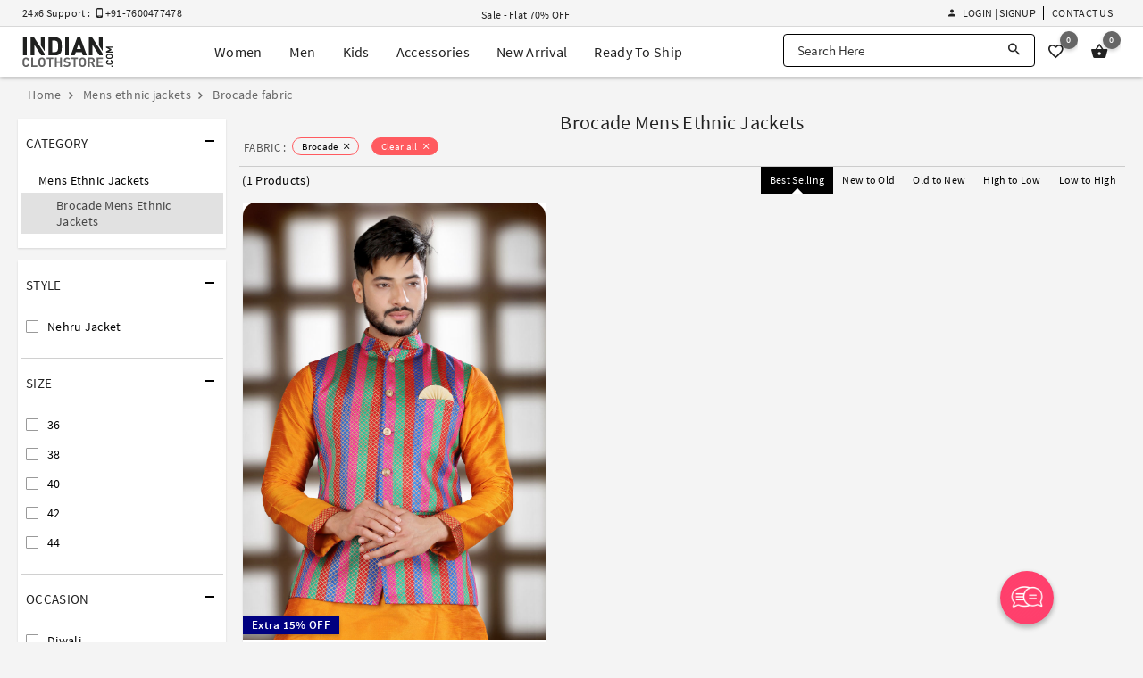

--- FILE ---
content_type: text/html; charset=utf-8
request_url: https://www.indianclothstore.com/mens-ethnic-jackets/brocade-fabric
body_size: 17477
content:
<!DOCTYPE html>
<html  lang="en" itemscope itemtype="http://schema.org/WebPage">
<!-- HEAD SECTION :BEGIN -->
<head>
    <meta charset="utf-8">
    <meta http-equiv="X-UA-Compatible" content="IE=edge">
    <meta name="viewport" content="width=device-width, initial-scale=1.0">
    <title>Buy Men's Brocade Mens Ethnic Jackets Online at Low Prices</title>
    <meta name="description" content="Buy Men's Brocade Mens Ethnic Jackets Online at Low Prices at IndianClothStore.com. Special range of stylish Mens Ethnic Jackets made from Brocade fabric. Shop Brocade Mens Ethnic Jackets Now!" />
    <meta name="keywords" content="" />
    <meta name="google-site-verification" content="B8lOYAWPs9x2jkH60NF4QSN0B9covudHJBWqg0aqIdQ" />
    <meta name="msvalidate.01" content="FE8F16C8C897BFD7299935E671725B10" />
    <meta name="y_key" content="69ec71df2972445b" />
    <meta name="p:domain_verify" content="380ec5dce0bd55aeba88720a6486816c" />
        <meta property="og:url" content="https://www.indianclothstore.com/mens-ethnic-jackets/brocade-fabric" />  <meta property="og:title" content="Buy Men's Brocade Mens Ethnic Jackets Online at Low Prices" /><meta property="og:description" content="Buy Men's Brocade Mens Ethnic Jackets Online at Low Prices at IndianClothStore.com. Special range of stylish Mens Ethnic Jackets made from Brocade fabric. Shop Brocade Mens Ethnic Jackets Now!" /><meta property="og:image" content="https://resources.indianclothstore.com/productimages/RK424122032023-Multicolor-Brocade-Readymade-Nehru-Jacket.jpg" /><meta property="og:site_name" content="IndianClothStore" /><meta property="fb:app_id" content="3705377769494953" />  <link rel="canonical" href="https://www.indianclothstore.com/mens-ethnic-jackets/brocade-fabric" /><meta name="twitter:card" content="summary" /><meta name="twitter:site" content="IndianClothStore" />  <meta name="twitter:title" content="Buy Men's Brocade Mens Ethnic Jackets Online at Low Prices" /><meta name="twitter:description" content="Buy Men's Brocade Mens Ethnic Jackets Online at Low Prices at IndianClothStore.com. Special range of stylish Mens Ethnic Jackets made from Brocade fabric. Shop Brocade Mens Ethnic Jackets Now!" /><meta name="twitter:image" content="https://resources.indianclothstore.com/productimages/RK424122032023-Multicolor-Brocade-Readymade-Nehru-Jacket.jpg" /><meta name="robots" content="index, follow">   <link rel="prev" href="https://www.indianclothstore.com/mens-ethnic-jackets/brocade-fabric?page=0" />    <link rel="alternate" media="only screen and (max-width: 640px)" href="https://m.indianclothstore.com/mens-ethnic-jackets/brocade-fabric"> 
    
    <link rel="shortcut icon" href="/favicon.ico" type="image/x-icon" />
    <link rel="apple-touch-icon" href="/apple-touch-icon.png" />
    <link rel="apple-touch-icon" sizes="57x57" href="/apple-touch-icon-57x57.png" />
    <link rel="apple-touch-icon" sizes="72x72" href="/apple-touch-icon-72x72.png" />
    <link rel="apple-touch-icon" sizes="76x76" href="/apple-touch-icon-76x76.png" />
    <link rel="apple-touch-icon" sizes="114x114" href="/apple-touch-icon-114x114.png" />
    <link rel="apple-touch-icon" sizes="120x120" href="/apple-touch-icon-120x120.png" />
    <link rel="apple-touch-icon" sizes="144x144" href="/apple-touch-icon-144x144.png" />
    <link rel="apple-touch-icon" sizes="152x152" href="/apple-touch-icon-152x152.png" />
    <link rel="apple-touch-icon" sizes="180x180" href="/apple-touch-icon-180x180.png" />

    <link href="https://resources.indianclothstore.com/css/custom.css?v=2.19" rel="stylesheet" type="text/css" />
        <link href="https://resources.indianclothstore.com/css/common.css?v=2.19" rel="stylesheet" type="text/css" />
        <link href="https://resources.indianclothstore.com/css/animate.min.css?v=2.19" rel="stylesheet" type="text/css" />
    

    <link rel="stylesheet" type="text/css" href="/static/css/source-sans.min.css" />
    <link rel="stylesheet" type="text/css" href="/static/css/material-design-iconic-font.min.css" />

    <link href="https://resources.indianclothstore.com/css/growl/jquery.growl.css" rel="stylesheet" type="text/css" />

    <noscript id="deferred-styles">
        <link rel="stylesheet" type="text/css" href="https://resources.indianclothstore.com/css/flags.min.css" />
        <link rel="stylesheet" type="text/css" href="https://resources.indianclothstore.com/css/chosen.min.css" />
        <link rel="stylesheet" type="text/css" href="https://resources.indianclothstore.com/css/quick-view.min.css?v=2.19" />
    </noscript>
    <script>
        window.onload = function () {
            var loadDeferredStyles = function () {
                var addStylesNode = document.getElementById("deferred-styles");
                var replacement = document.createElement("div");
                replacement.innerHTML = addStylesNode.textContent;
                document.body.appendChild(replacement);
                addStylesNode.parentElement.removeChild(addStylesNode);
            };
            var raf = requestAnimationFrame || mozRequestAnimationFrame ||
                webkitRequestAnimationFrame || msRequestAnimationFrame;
            if (raf) raf(function () { window.setTimeout(loadDeferredStyles, 0); });
            else window.addEventListener('load', loadDeferredStyles);
        }
    </script>

     <link rel="stylesheet" type="text/css" href="https://resources.indianclothstore.com/css/list.min.css?v=2.19" />  <script type="application/ld+json"> { "@context": "http://schema.org/", "@type": "WebSite", "name": "IndianClothStore", "url":"https://www.indianclothstore.com/" } </script>  


    <!-- Google Tag Manager -->
    <script>
    (function (w, d, s, l, i) {
        w[l] = w[l] || []; w[l].push({
            'gtm.start':
                new Date().getTime(), event: 'gtm.js'
        }); var f = d.getElementsByTagName(s)[0],
            j = d.createElement(s), dl = l != 'dataLayer' ? '&l=' + l : ''; j.async = true; j.src =
            'https://www.googletagmanager.com/gtm.js?id=' + i + dl; f.parentNode.insertBefore(j, f);
    })(window, document, 'script', 'dataLayer', 'GTM-N6F9CQ4');</script>
    <!-- End Google Tag Manager -->

    <!-- BING Code START-->
    <script>
        (function (w, d, t, r, u) {
                var f, n, i;
                w[u] = w[u] || [], f = function () {
                        var o = { ti: "136016654" };
                        o.q = w[u], w[u] = new UET(o), w[u].push("pageLoad")
                    },
                    n = d.createElement(t), n.src = r, n.async = 1, n.onload = n.onreadystatechange = function () {
                        var s = this.readyState;
                        s && s !== "loaded" && s !== "complete" || (f(), n.onload = n.onreadystatechange = null)
                    },
                    i = d.getElementsByTagName(t)[0], i.parentNode.insertBefore(n, i)
            })
            (window, document, "script", "//bat.bing.com/bat.js", "uetq");
    </script>
    <!-- BING Code END-->


    
</head>
<!-- HEAD SECTION :END -->
<body>
    <!-- Google Tag Manager (noscript) -->
    <noscript>
        <iframe src="https://www.googletagmanager.com/ns.html?id=GTM-N6F9CQ4"
                height="0" width="0" style="display:none;visibility:hidden"></iframe>
    </noscript>
    <!-- End Google Tag Manager (noscript) -->
 <header id="header" class="header scroll-header"><div class="offer-header"><div class="display-flex justify-center"><div class="c-container"><div class="display-flex align-items-center justify-between"><div class="support-text flex"><span>24x6 Support : &nbsp; <i class="zmdi zmdi-smartphone-android"></i> +91-7600477478</span><span></span></div><div class="offer-text flex"><div class="offer-zone" style="display: none;"><ul>  <li><a href="/offer/designer-ethnic-wear-stepup">Sale - Flat 70% OFF</a></li>  </ul></div></div>  <ul class="h-menu display-flex justify-end align-items-center"><li class="display-flex" id="li-accountoption">  <div class="header-signin"><a href="javascript:;" class="link waves-effect sign-in-up-modal" data-url="/account/loginview?d=1"><i class="zmdi zmdi-account"></i> Login | Signup</a>  </div>  </li><li class="display-flex"><a href="/contactus" class="link">Contact Us</a></li>  </ul></div></div></div></div><div class="m-header"><div class="display-flex justify-center"><div class="c-container"><div class="display-flex justify-between align-items-center"><div class="logo display-flex"><a href="/" class="display-flex" title="IndianClothStore"><img src="https://resources.indianclothstore.com/images/logo-white.png" class="l-white" alt="ICS" title="Indian Cloth Store" /><img src="https://resources.indianclothstore.com/images/logo.png" class="l-black" alt="ICS Color" title="Indian Cloth Store Color" /></a></div> <ul class="menu mm display-flex"><li class="item"><div id="mWomen" class="mega-menu">
<a href="javascript:;" class="menu-item waves-effect" title="Women">Women</a><div class="mega-menu-options"><div class="menu-options"><ul class="_subCategoryOptions"><li class="_subCategoryLink"><a href="/salwar-kameez" data-id="#SalwarKameez" class="_link active">Salwar Kameez</a></li><li class="_subCategoryLink"><a href="/sarees" data-id="#Sarees" class="_link ">Sarees</a></li><li class="_subCategoryLink"><a href="/lehenga-choli" data-id="#LehengaCholi" class="_link ">Lehenga Choli</a></li><li class="_subCategoryLink"><a href="/indo-western" data-id="#IndoWestern" class="_link ">Indo Western</a></li><li class="_subCategoryLink"><a href="/kurta-sets" data-id="#KurtaSets" class="_link ">Kurta Sets</a></li><li class="_subCategoryLink"><a href="/islamic-wear" data-id="#IslamicWear" class="_link ">Islamic Wear</a></li><li class="_subCategoryLink"><a href="/readymade-blouses" data-id="#ReadymadeBlouses" class="_link ">Readymade Blouses</a></li><li class="_subCategoryLink"><a href="/bottoms" data-id="#Bottoms" class="_link ">Bottoms</a></li><li class="_subCategoryLink"><a href="/dupattas" data-id="#Dupattas" class="_link ">Dupattas</a></li></ul><div id="SalwarKameez" class="_optionContainer "><ul class="options"><li class="m-item s-category">Shop By Style</li><li class="m-item" title="Anarkali Suits"><a href="/salwar-kameez/anarkali-suits-style" class="option-item">Anarkali Suits<i class="zmdi zmdi-chevron-right"></i></a></li><li class="m-item" title="Sharara Suits"><a href="/salwar-kameez/sharara-salwar-kameez-style" class="option-item">Sharara Suits<i class="zmdi zmdi-chevron-right"></i></a></li><li class="m-item" title="Straight Cut Salwar Suits"><a href="/salwar-kameez/straight-cut-salwar-suits-style" class="option-item">Straight Cut Salwar Suits<i class="zmdi zmdi-chevron-right"></i></a></li><li class="m-item" title="Designer Salwar Kameez"><a href="/salwar-kameez/designer-salwar-kameez-style" class="option-item">Designer Salwar Kameez<i class="zmdi zmdi-chevron-right"></i></a></li><li class="m-item" title="Punjabi Suits"><a href="/salwar-kameez/punjabi-suits-style" class="option-item">Punjabi Suits<i class="zmdi zmdi-chevron-right"></i></a></li><li class="m-item" title="Churidar Suits"><a href="/salwar-kameez/churidar-suits-style" class="option-item">Churidar Suits<i class="zmdi zmdi-chevron-right"></i></a></li><li class="m-item" title="Pakistani Salwar Kameez"><a href="/salwar-kameez/pakistani-salwar-kameez-style" class="option-item">Pakistani Salwar Kameez<i class="zmdi zmdi-chevron-right"></i></a></li><li class="m-item" title="Palazzo Suits"><a href="/salwar-kameez/palazzo-suits-style" class="option-item">Palazzo Suits<i class="zmdi zmdi-chevron-right"></i></a></li><li class="m-item" title="Plus Size Salwar Kameez"><a href="/salwar-kameez/plus-size-salwar-kameez-style" class="option-item">Plus Size Salwar Kameez<i class="zmdi zmdi-chevron-right"></i></a></li><li class="m-item" title="Bollywood Salwar Kameez"><a href="/salwar-kameez/bollywood-salwar-kameez-style" class="option-item">Bollywood Salwar Kameez<i class="zmdi zmdi-chevron-right"></i></a></li><li class="m-item" title="Jacket Style Salwar Kameez"><a href="/salwar-kameez/jacket-style-salwar-kameez-style" class="option-item">Jacket Style Salwar Kameez<i class="zmdi zmdi-chevron-right"></i></a></li><li class="m-item" title="Chikankari Suits"><a href="/salwar-kameez/chikankari-suits-style" class="option-item">Chikankari Suits<i class="zmdi zmdi-chevron-right"></i></a></li></ul><ul class="options"><li class="m-item s-category">Shop By Occasion</li><li class="m-item" title="Party Wear Salwar Kameez"><a href="/salwar-kameez/party-wear-occasion" class="option-item">Party Wear Salwar Kameez<i class="zmdi zmdi-chevron-right"></i></a></li><li class="m-item" title="Wedding Salwar Kameez"><a href="/salwar-kameez/wedding-occasion" class="option-item">Wedding Salwar Kameez<i class="zmdi zmdi-chevron-right"></i></a></li><li class="m-item" title="Sangeet Salwar Kameez"><a href="/salwar-kameez/sangeet-occasion" class="option-item">Sangeet Salwar Kameez<i class="zmdi zmdi-chevron-right"></i></a></li><li class="m-item" title="Engagement Salwar Kameez"><a href="/salwar-kameez/engagement-occasion" class="option-item">Engagement Salwar Kameez<i class="zmdi zmdi-chevron-right"></i></a></li><li class="m-item" title="Mehendi Salwar Kameez"><a href="/salwar-kameez/mehendi-occasion" class="option-item">Mehendi Salwar Kameez<i class="zmdi zmdi-chevron-right"></i></a></li><li class="m-item" title="Festival Salwar Kameez"><a href="/salwar-kameez/festival-occasion" class="option-item">Festival Salwar Kameez<i class="zmdi zmdi-chevron-right"></i></a></li></ul><ul class="options"><li class="m-item s-category">Shop By Fabric</li><li class="m-item" title="Georgette Salwar Suits"><a href="/salwar-kameez/georgette-fabric" class="option-item">Georgette Salwar Suits<i class="zmdi zmdi-chevron-right"></i></a></li><li class="m-item" title="Net Salwar Suits"><a href="/salwar-kameez/net-fabric
" class="option-item">Net Salwar Suits<i class="zmdi zmdi-chevron-right"></i></a></li><li class="m-item" title="Faux Georgette Salwar Suits"><a href="/salwar-kameez/faux-georgette-fabric
" class="option-item">Faux Georgette Salwar Suits<i class="zmdi zmdi-chevron-right"></i></a></li><li class="m-item" title="Silk Salwar Suits"><a href="/salwar-kameez/silk-fabric
" class="option-item">Silk Salwar Suits<i class="zmdi zmdi-chevron-right"></i></a></li><li class="m-item" title="Velvet Salwar Suits"><a href="/salwar-kameez/velvet-fabric
" class="option-item">Velvet Salwar Suits<i class="zmdi zmdi-chevron-right"></i></a></li></ul><ul class="options"><li class="m-item s-category">Quick links</li><li class="m-item" title="New Arrivals"><a href="/new-arrivals/salwar-kameez" class="option-item">New Arrivals<span class="new-tag">New</span><i class="zmdi zmdi-chevron-right"></i></a></li><li class="m-item" title="Best Seller"><a href="/best-seller/salwar-kameez" class="option-item">Best Seller<span class="new-tag">Hot</span><i class="zmdi zmdi-chevron-right"></i></a></li><li class="m-item" title="Ready To Ship Salwar Kameez"><a href="/ready-to-ship/salwar-kameez" class="option-item">Ready To Ship Salwar Kameez<i class="zmdi zmdi-chevron-right"></i></a></li></ul><ul class="options"><li class="m-item s-category">Shop By Celebrity</li><li class="m-item" title="Prachi Desai Salwar Kameez"><a href="/salwar-kameez/prachi-desai-celebrity" class="option-item">Prachi Desai Salwar Kameez<i class="zmdi zmdi-chevron-right"></i></a></li></ul></div><div id="Sarees" class="_optionContainer display-none"><ul class="options"><li class="m-item s-category">Shop By Style</li><li class="m-item" title="Kanjivaram Sarees"><a href="/sarees/kanjivaram-style" class="option-item">Kanjivaram Sarees<i class="zmdi zmdi-chevron-right"></i></a></li><li class="m-item" title="Banarasi Sarees"><a href="/sarees/banarasi-style" class="option-item">Banarasi Sarees<i class="zmdi zmdi-chevron-right"></i></a></li><li class="m-item" title="Bollywood Saree"><a href="/sarees/bollywood-sarees-style" class="option-item">Bollywood Saree<i class="zmdi zmdi-chevron-right"></i></a></li><li class="m-item" title="Paithani Saree"><a href="/sarees/paithani-saree-style" class="option-item">Paithani Saree<i class="zmdi zmdi-chevron-right"></i></a></li><li class="m-item" title="Half & Half Sarees"><a href="/sarees/half-n-half-sarees-style" class="option-item">Half & Half Sarees<i class="zmdi zmdi-chevron-right"></i></a></li><li class="m-item" title="Designer Sarees"><a href="/sarees/designer-sarees-style" class="option-item">Designer Sarees<i class="zmdi zmdi-chevron-right"></i></a></li><li class="m-item" title="Ruffle Saree"><a href="/sarees/ruffle-saree-style" class="option-item">Ruffle Saree<i class="zmdi zmdi-chevron-right"></i></a></li><li class="m-item" title="Pattu Saree"><a href="/sarees/pattu-saree-style" class="option-item">Pattu Saree<i class="zmdi zmdi-chevron-right"></i></a></li><li class="m-item" title="Lehenga Sarees"><a href="/sarees/lehenga-sarees-style" class="option-item">Lehenga Sarees<i class="zmdi zmdi-chevron-right"></i></a></li><li class="m-item" title="Maheshwari Saree"><a href="/sarees/maheshwari-saree-style" class="option-item">Maheshwari Saree<i class="zmdi zmdi-chevron-right"></i></a></li></ul><ul class="options"><li class="m-item s-category">Shop By Occasion</li><li class="m-item" title="Party Wear Sarees"><a href="/sarees/party-wear-occasion" class="option-item">Party Wear Sarees<i class="zmdi zmdi-chevron-right"></i></a></li><li class="m-item" title="Wedding Sarees"><a href="/sarees/wedding-occasion" class="option-item">Wedding Sarees<i class="zmdi zmdi-chevron-right"></i></a></li><li class="m-item" title="Sangeet Sarees"><a href="/sarees/sangeet-occasion" class="option-item">Sangeet Sarees<i class="zmdi zmdi-chevron-right"></i></a></li><li class="m-item" title="Engagement Sarees"><a href="/sarees/engagement-occasion" class="option-item">Engagement Sarees<i class="zmdi zmdi-chevron-right"></i></a></li><li class="m-item" title="Mehendi Sarees"><a href="/sarees/mehendi-occasion" class="option-item">Mehendi Sarees<i class="zmdi zmdi-chevron-right"></i></a></li><li class="m-item" title="Festival Sarees"><a href="/sarees/festival-occasion" class="option-item">Festival Sarees<i class="zmdi zmdi-chevron-right"></i></a></li><li class="m-item" title="Bridesmaid Sarees"><a href="/sarees/bridesmaid-occasion" class="option-item">Bridesmaid Sarees<i class="zmdi zmdi-chevron-right"></i></a></li></ul><ul class="options"><li class="m-item s-category">Shop By Fabric</li><li class="m-item" title="Georgette Sarees"><a href="/sarees/georgette-fabric" class="option-item">Georgette Sarees<i class="zmdi zmdi-chevron-right"></i></a></li><li class="m-item" title="Net Sarees"><a href="/sarees/net-fabric" class="option-item">Net Sarees<i class="zmdi zmdi-chevron-right"></i></a></li><li class="m-item" title="Faux Georgette Sarees"><a href="/sarees/faux-georgette-fabric" class="option-item">Faux Georgette Sarees<i class="zmdi zmdi-chevron-right"></i></a></li><li class="m-item" title="Art Silk Sarees"><a href="/sarees/art-silk-fabric" class="option-item">Art Silk Sarees<i class="zmdi zmdi-chevron-right"></i></a></li><li class="m-item" title="Silk Sarees"><a href="/sarees/silk-fabric" class="option-item">Silk Sarees<i class="zmdi zmdi-chevron-right"></i></a></li><li class="m-item" title="Kanjivaram Silk Sarees"><a href="/sarees/kanjivaram-silk-fabric" class="option-item">Kanjivaram Silk Sarees<i class="zmdi zmdi-chevron-right"></i></a></li></ul><ul class="options"><li class="m-item s-category">Quick links</li><li class="m-item" title="New Arrivals"><a href="/new-arrivals/sarees" class="option-item">New Arrivals<span class="new-tag">New</span><i class="zmdi zmdi-chevron-right"></i></a></li><li class="m-item" title="Best Seller"><a href="/best-seller/sarees" class="option-item">Best Seller<span class="new-tag">Hot</span><i class="zmdi zmdi-chevron-right"></i></a></li><li class="m-item" title="Ready To Ship Sarees"><a href="/ready-to-ship/sarees" class="option-item">Ready To Ship Sarees<i class="zmdi zmdi-chevron-right"></i></a></li></ul><ul class="options"><li class="m-item s-category">Shop By Celebrity</li><li class="m-item" title="Kajal Aggarwal Sarees"><a href="/sarees/kajal-aggarwal-celebrity" class="option-item">Kajal Aggarwal Sarees<i class="zmdi zmdi-chevron-right"></i></a></li></ul></div><div id="LehengaCholi" class="_optionContainer display-none"><ul class="options"><li class="m-item s-category">Shop By Style</li><li class="m-item" title="Floral Lehenga"><a href="/lehenga-choli/floral-lehengas-style" class="option-item">Floral Lehenga<i class="zmdi zmdi-chevron-right"></i></a></li><li class="m-item" title="Party Wear Lehenga"><a href="/lehenga-choli/party-wear-lehengas-style" class="option-item">Party Wear Lehenga<i class="zmdi zmdi-chevron-right"></i></a></li><li class="m-item" title="Plus Size Lehenga"><a href="/lehenga-choli/plus-size-lehengas-style" class="option-item">Plus Size Lehenga<i class="zmdi zmdi-chevron-right"></i></a></li><li class="m-item" title="Bridal Lehenga"><a href="/lehenga-choli/bridal-lehenga-style" class="option-item">Bridal Lehenga<i class="zmdi zmdi-chevron-right"></i></a></li><li class="m-item" title="Designer Lehengas"><a href="/lehenga-choli/designer-lehengas-style" class="option-item">Designer Lehengas<i class="zmdi zmdi-chevron-right"></i></a></li><li class="m-item" title="A Line Lehenga Choli"><a href="/lehenga-choli/a-line-lehenga-choli-style" class="option-item">A Line Lehenga Choli<i class="zmdi zmdi-chevron-right"></i></a></li><li class="m-item" title="Circular Lehenga Choli"><a href="/lehenga-choli/circular-lehenga-choli-style" class="option-item">Circular Lehenga Choli<i class="zmdi zmdi-chevron-right"></i></a></li><li class="m-item" title="Indowestern Lehengas"><a href="/lehenga-choli/indowestern-lehengas-style" class="option-item">Indowestern Lehengas<i class="zmdi zmdi-chevron-right"></i></a></li><li class="m-item" title="Jacket Lehengas"><a href="/lehenga-choli/jacket-lehengas-style" class="option-item">Jacket Lehengas<i class="zmdi zmdi-chevron-right"></i></a></li><li class="m-item" title="Navratri Chaniya Choli"><a href="/lehenga-choli/navratri-chaniya-choli-style" class="option-item">Navratri Chaniya Choli<i class="zmdi zmdi-chevron-right"></i></a></li><li class="m-item" title="Anarkali Lehengas"><a href="/lehenga-choli/anarkali-lehengas-style" class="option-item">Anarkali Lehengas<i class="zmdi zmdi-chevron-right"></i></a></li><li class="m-item" title="Ghagra Choli"><a href="/lehenga-choli/ghagra-choli-style" class="option-item">Ghagra Choli<i class="zmdi zmdi-chevron-right"></i></a></li><li class="m-item" title="Crop Top Lehengas"><a href="/lehenga-choli/crop-top-lehenga-style" class="option-item">Crop Top Lehengas<i class="zmdi zmdi-chevron-right"></i></a></li></ul><ul class="options"><li class="m-item s-category">Shop By Occasion</li><li class="m-item" title="Wedding Lehenga Choli"><a href="/lehenga-choli/wedding-occasion" class="option-item">Wedding Lehenga Choli<i class="zmdi zmdi-chevron-right"></i></a></li><li class="m-item" title="Party Wear Lehenga Choli"><a href="/lehenga-choli/party-wear-occasion" class="option-item">Party Wear Lehenga Choli<i class="zmdi zmdi-chevron-right"></i></a></li><li class="m-item" title="Sangeet Lehenga Choli"><a href="/lehenga-choli/sangeet-occasion" class="option-item">Sangeet Lehenga Choli<i class="zmdi zmdi-chevron-right"></i></a></li><li class="m-item" title="Mehendi Lehenga Choli"><a href="/lehenga-choli/mehendi-occasion" class="option-item">Mehendi Lehenga Choli<i class="zmdi zmdi-chevron-right"></i></a></li><li class="m-item" title="Engagement Lehenga Choli"><a href="/lehenga-choli/engagement-occasion" class="option-item">Engagement Lehenga Choli<i class="zmdi zmdi-chevron-right"></i></a></li><li class="m-item" title="Festival Lehenga Choli"><a href="/lehenga-choli/festival-occasion" class="option-item">Festival Lehenga Choli<i class="zmdi zmdi-chevron-right"></i></a></li></ul><ul class="options"><li class="m-item s-category">Shop By Fabric</li><li class="m-item" title="Georgette Lehengas"><a href="/lehenga-choli/georgette-fabric" class="option-item">Georgette Lehengas<i class="zmdi zmdi-chevron-right"></i></a></li><li class="m-item" title="Net Lehengas"><a href="/lehenga-choli/net-fabric" class="option-item">Net Lehengas<i class="zmdi zmdi-chevron-right"></i></a></li><li class="m-item" title="Faux Georgette Lehengas"><a href="/lehenga-choli/faux-georgette-fabric" class="option-item">Faux Georgette Lehengas<i class="zmdi zmdi-chevron-right"></i></a></li><li class="m-item" title="Silk Lehengas"><a href="/lehenga-choli/silk-fabric" class="option-item">Silk Lehengas<i class="zmdi zmdi-chevron-right"></i></a></li><li class="m-item" title="Velvet Lehengas"><a href="/lehenga-choli/velvet-fabric" class="option-item">Velvet Lehengas<i class="zmdi zmdi-chevron-right"></i></a></li></ul><ul class="options"><li class="m-item s-category">Quick links</li><li class="m-item" title="New Arrivals"><a href="/new-arrivals/lehenga-choli" class="option-item">New Arrivals<span class="new-tag">New</span><i class="zmdi zmdi-chevron-right"></i></a></li><li class="m-item" title="Best Seller"><a href="/best-seller/lehenga-choli" class="option-item">Best Seller<span class="new-tag">Hot</span><i class="zmdi zmdi-chevron-right"></i></a></li><li class="m-item" title="Ready To Ship Lehengas"><a href="/ready-to-ship/lehenga-choli" class="option-item">Ready To Ship Lehengas<i class="zmdi zmdi-chevron-right"></i></a></li></ul></div><div id="IndoWestern" class="_optionContainer display-none"><ul class="options"><li class="m-item s-category">Shop By Style</li><li class="m-item" title="Gowns"><a href="/indo-western/gowns-style" class="option-item">Gowns<i class="zmdi zmdi-chevron-right"></i></a></li><li class="m-item" title="Kurtis and Tunics"><a href="/indo-western/kurtis-and-tunics-style" class="option-item">Kurtis and Tunics<i class="zmdi zmdi-chevron-right"></i></a></li><li class="m-item" title="Handwork Kurtis"><a href="/indo-western/handwork-kurtis-style" class="option-item">Handwork Kurtis<i class="zmdi zmdi-chevron-right"></i></a></li><li class="m-item" title="Western Tops"><a href="/indo-western/western-tops-style" class="option-item">Western Tops<i class="zmdi zmdi-chevron-right"></i></a></li><li class="m-item" title="Knitted Tops"><a href="/indo-western/knitted-tops-style" class="option-item">Knitted Tops<i class="zmdi zmdi-chevron-right"></i></a></li><li class="m-item" title="Women T-Shirt"><a href="/indo-western/women-t-shirt-style" class="option-item">Women T-Shirt<i class="zmdi zmdi-chevron-right"></i></a></li></ul><ul class="options"><li class="m-item s-category">Shop By Occasion</li><li class="m-item" title="Party Wear"><a href="/indo-western/party-wear-occasion" class="option-item">Party Wear<i class="zmdi zmdi-chevron-right"></i></a></li><li class="m-item" title="Sangeet"><a href="/indo-western/sangeet-occasion" class="option-item">Sangeet<i class="zmdi zmdi-chevron-right"></i></a></li><li class="m-item" title="Mehendi"><a href="/indo-western/mehendi-occasion" class="option-item">Mehendi<i class="zmdi zmdi-chevron-right"></i></a></li><li class="m-item" title="Engagement"><a href="/indo-western/engagement-occasion" class="option-item">Engagement<i class="zmdi zmdi-chevron-right"></i></a></li><li class="m-item" title="Festival"><a href="/indo-western/festival-occasion" class="option-item">Festival<i class="zmdi zmdi-chevron-right"></i></a></li><li class="m-item" title="Wedding"><a href="/indo-western/wedding-occasion" class="option-item">Wedding<i class="zmdi zmdi-chevron-right"></i></a></li></ul><ul class="options"><li class="m-item s-category">Shop By Fabric</li><li class="m-item" title="Georgette"><a href="/indo-western/georgette
-fabric" class="option-item">Georgette<i class="zmdi zmdi-chevron-right"></i></a></li><li class="m-item" title="Net"><a href="/indo-western/net
-fabric" class="option-item">Net<i class="zmdi zmdi-chevron-right"></i></a></li><li class="m-item" title="Silk"><a href="/indo-western/silk
-fabric" class="option-item">Silk<i class="zmdi zmdi-chevron-right"></i></a></li></ul><ul class="options"><li class="m-item s-category">Quick links</li><li class="m-item" title="New Arrivals"><a href="/new-arrivals/indo-western" class="option-item">New Arrivals<span class="new-tag">New</span><i class="zmdi zmdi-chevron-right"></i></a></li><li class="m-item" title="Best Seller"><a href="/best-seller/indo-western" class="option-item">Best Seller<span class="new-tag">Hot</span><i class="zmdi zmdi-chevron-right"></i></a></li><li class="m-item" title="Ready To Ship"><a href="/ready-to-ship/indo-western" class="option-item">Ready To Ship<i class="zmdi zmdi-chevron-right"></i></a></li></ul></div><div id="KurtaSets" class="_optionContainer display-none"><ul class="options"><li class="m-item s-category">Shop By Style</li><li class="m-item" title="Kurta Pant Sets"><a href="/kurta-sets/kurta-pant-sets-style" class="option-item">Kurta Pant Sets<i class="zmdi zmdi-chevron-right"></i></a></li><li class="m-item" title="Kurta Palazzo Sets"><a href="/kurta-sets/kurta-palazzo-sets-style" class="option-item">Kurta Palazzo Sets<i class="zmdi zmdi-chevron-right"></i></a></li><li class="m-item" title="Kurta Sharara Sets"><a href="/kurta-sets/kurta-sharara-sets-style" class="option-item">Kurta Sharara Sets<i class="zmdi zmdi-chevron-right"></i></a></li><li class="m-item" title="Kurta Leggings Sets"><a href="/kurta-sets/kurta-legging-sets-style" class="option-item">Kurta Leggings Sets<i class="zmdi zmdi-chevron-right"></i></a></li><li class="m-item" title="Kurta Skirt Sets"><a href="/kurta-sets/kurta-skirt-sets-style" class="option-item">Kurta Skirt Sets<i class="zmdi zmdi-chevron-right"></i></a></li><li class="m-item" title="Kurta Dhoti Sets"><a href="/kurta-sets/kurta-dhoti-sets-style" class="option-item">Kurta Dhoti Sets<i class="zmdi zmdi-chevron-right"></i></a></li></ul><ul class="options"><li class="m-item s-category">Shop By Occasion</li><li class="m-item" title="Party Wear"><a href="/kurta-sets/party-wear-occasion" class="option-item">Party Wear<i class="zmdi zmdi-chevron-right"></i></a></li><li class="m-item" title="Diwali"><a href="/kurta-sets/diwali-occasion" class="option-item">Diwali<i class="zmdi zmdi-chevron-right"></i></a></li><li class="m-item" title="Festival"><a href="/kurta-sets/festival-occasion" class="option-item">Festival<i class="zmdi zmdi-chevron-right"></i></a></li><li class="m-item" title="Ganesh Charturthi"><a href="/kurta-sets/ganesh-charturthi-occasion" class="option-item">Ganesh Charturthi<i class="zmdi zmdi-chevron-right"></i></a></li><li class="m-item" title="Raksha Bandhan"><a href="/kurta-sets/raksha-bandhan-occasion" class="option-item">Raksha Bandhan<i class="zmdi zmdi-chevron-right"></i></a></li></ul><ul class="options"><li class="m-item s-category">Shop By Fabric</li><li class="m-item" title="Cotton Kurta Sets"><a href="/kurta-sets/cotton-fabric" class="option-item">Cotton Kurta Sets<i class="zmdi zmdi-chevron-right"></i></a></li><li class="m-item" title="Crepe Kurta Sets"><a href="/kurta-sets/crepe-fabric" class="option-item">Crepe Kurta Sets<i class="zmdi zmdi-chevron-right"></i></a></li><li class="m-item" title="Rayon Kurta Sets"><a href="/kurta-sets/rayon-fabric" class="option-item">Rayon Kurta Sets<i class="zmdi zmdi-chevron-right"></i></a></li></ul></div><div id="IslamicWear" class="_optionContainer display-none"><ul class="options"><li class="m-item s-category">Shop By Style</li><li class="m-item" title="Kaftan"><a href="/islamic-wear/kaftan-style" class="option-item">Kaftan<i class="zmdi zmdi-chevron-right"></i></a></li></ul><ul class="options"><li class="m-item s-category">Shop By Fabric</li><li class="m-item" title="Crepe"><a href="/islamic-wear/crepe-fabric" class="option-item">Crepe<i class="zmdi zmdi-chevron-right"></i></a></li><li class="m-item" title="Faux Georgette"><a href="/islamic-wear/faux-georgette-fabric" class="option-item">Faux Georgette<i class="zmdi zmdi-chevron-right"></i></a></li><li class="m-item" title="Georgette"><a href="/islamic-wear/georgette-fabric" class="option-item">Georgette<i class="zmdi zmdi-chevron-right"></i></a></li></ul><ul class="options"><li class="m-item s-category">Quick links</li><li class="m-item" title="New Arrivals"><a href="/new-arrivals/islamic-wear" class="option-item">New Arrivals<span class="new-tag">New</span><i class="zmdi zmdi-chevron-right"></i></a></li></ul></div><div id="ReadymadeBlouses" class="_optionContainer display-none"><ul class="options"><li class="m-item s-category">Shop By Fabric</li><li class="m-item" title="Art Silk"><a href="/readymade-blouses/art-silk-fabric" class="option-item">Art Silk<i class="zmdi zmdi-chevron-right"></i></a></li><li class="m-item" title="Net"><a href="/readymade-blouses/net-fabric" class="option-item">Net<i class="zmdi zmdi-chevron-right"></i></a></li></ul></div><div id="Bottoms" class="_optionContainer display-none"><ul class="options"><li class="m-item s-category">Shop By Style</li><li class="m-item" title="Palazzo Pant"><a href="/bottoms/palazzo-pant-style" class="option-item">Palazzo Pant<i class="zmdi zmdi-chevron-right"></i></a></li><li class="m-item" title="Skirt"><a href="/bottoms/skirt-style" class="option-item">Skirt<i class="zmdi zmdi-chevron-right"></i></a></li></ul></div><div id="Dupattas" class="_optionContainer display-none"><ul class="options"><li class="m-item s-category">Shop By Fabric</li><li class="m-item" title="Banarasi Silk"><a href="/dupattas/banarasi-silk-fabric" class="option-item">Banarasi Silk<i class="zmdi zmdi-chevron-right"></i></a></li></ul></div></div></div></div></li><li class="item"><div id="mMen" class="mega-menu">
<a href="javascript:;" class="menu-item waves-effect" title="Men">Men</a><div class="mega-menu-options"><div class="menu-options"><ul class="_subCategoryOptions"><li class="_subCategoryLink"><a href="/sherwani" data-id="#Sherwanis" class="_link active">Sherwanis</a></li><li class="_subCategoryLink"><a href="/kurta-pajama" data-id="#KurtaPajama" class="_link ">Kurta Pajama</a></li><li class="_subCategoryLink"><a href="/mens-suits" data-id="#MensSuits" class="_link ">Mens Suits</a></li><li class="_subCategoryLink"><a href="/mens-ethnic-jackets" data-id="#MensEthnicJackets" class="_link ">Mens Ethnic Jackets</a></li><li class="_subCategoryLink"><a href="/men-indo-western" data-id="#MensIndoWestern" class="_link ">Mens Indo Western</a></li><li class="_subCategoryLink"><a href="/mens-t-shirt" data-id="#MensT-Shirt" class="_link ">Mens T-Shirt</a></li></ul><div id="Sherwanis" class="_optionContainer "><ul class="options"><li class="m-item s-category">Shop By Style</li><li class="m-item" title="Indo Western Sherwani"><a href="/sherwani/indo-western-sherwani-style" class="option-item">Indo Western Sherwani<i class="zmdi zmdi-chevron-right"></i></a></li><li class="m-item" title="Semi Sherwani"><a href="/sherwani/semi-sherwani-style" class="option-item">Semi Sherwani<i class="zmdi zmdi-chevron-right"></i></a></li><li class="m-item" title="Dhoti Sherwani"><a href="/sherwani/dhoti-sherwani-style" class="option-item">Dhoti Sherwani<i class="zmdi zmdi-chevron-right"></i></a></li><li class="m-item" title="Jodhpuri Sherwani"><a href="/sherwani/jodhpuri-sherwani-style" class="option-item">Jodhpuri Sherwani<i class="zmdi zmdi-chevron-right"></i></a></li><li class="m-item" title="Anarkali Sherwani"><a href="/sherwani/anarkali-sherwani-style" class="option-item">Anarkali Sherwani<i class="zmdi zmdi-chevron-right"></i></a></li><li class="m-item" title="Chipkan Style Sherwani"><a href="/sherwani/chipkan-sherwani-style" class="option-item">Chipkan Style Sherwani<i class="zmdi zmdi-chevron-right"></i></a></li><li class="m-item" title="Achkan Style Sherwani"><a href="/sherwani/achkan-sherwani-style" class="option-item">Achkan Style Sherwani<i class="zmdi zmdi-chevron-right"></i></a></li><li class="m-item" title="Angrakha Style Sherwani"><a href="/sherwani/angrakha-sherwani-style" class="option-item">Angrakha Style Sherwani<i class="zmdi zmdi-chevron-right"></i></a></li><li class="m-item" title="Pakistani Sherwani"><a href="/sherwani/pakistani-sherwani-style" class="option-item">Pakistani Sherwani<i class="zmdi zmdi-chevron-right"></i></a></li><li class="m-item" title="Plus Size Sherwani"><a href="/sherwani/plus-size-sherwani-style" class="option-item">Plus Size Sherwani<i class="zmdi zmdi-chevron-right"></i></a></li></ul><ul class="options"><li class="m-item s-category">Shop By Occasion</li><li class="m-item" title="Wedding Sherwani"><a href="/sherwani/wedding-occasion" class="option-item">Wedding Sherwani<i class="zmdi zmdi-chevron-right"></i></a></li><li class="m-item" title="Party Wear Sherwani"><a href="/sherwani/party-wear-occasion" class="option-item">Party Wear Sherwani<i class="zmdi zmdi-chevron-right"></i></a></li><li class="m-item" title="Reception Sherwani"><a href="/sherwani/reception-occasion" class="option-item">Reception Sherwani<i class="zmdi zmdi-chevron-right"></i></a></li><li class="m-item" title="Sangeet Sherwani"><a href="/sherwani/sangeet-occasion" class="option-item">Sangeet Sherwani<i class="zmdi zmdi-chevron-right"></i></a></li><li class="m-item" title="Engagement Sherwani"><a href="/sherwani/engagement-occasion" class="option-item">Engagement Sherwani<i class="zmdi zmdi-chevron-right"></i></a></li><li class="m-item" title="Festival Sherwani"><a href="/sherwani/festival-occasion" class="option-item">Festival Sherwani<i class="zmdi zmdi-chevron-right"></i></a></li><li class="m-item" title="Diwali Sherwani"><a href="/sherwani/diwali-occasion" class="option-item">Diwali Sherwani<i class="zmdi zmdi-chevron-right"></i></a></li><li class="m-item" title="Eid Sherwani"><a href="/sherwani/eid-occasion" class="option-item">Eid Sherwani<i class="zmdi zmdi-chevron-right"></i></a></li></ul><ul class="options"><li class="m-item s-category">Shop By Fabric</li><li class="m-item" title="Brocade Sherwani"><a href="/sherwani/brocade-fabric" class="option-item">Brocade Sherwani<i class="zmdi zmdi-chevron-right"></i></a></li><li class="m-item" title="Banarasi Sherwani"><a href="/sherwani/banarasi-fabric" class="option-item">Banarasi Sherwani<i class="zmdi zmdi-chevron-right"></i></a></li><li class="m-item" title="Art Silk Sherwani"><a href="/sherwani/art-silk-fabric" class="option-item">Art Silk Sherwani<i class="zmdi zmdi-chevron-right"></i></a></li></ul><ul class="options"><li class="m-item s-category">Quick links</li><li class="m-item" title="Best Seller"><a href="/best-seller/sherwani" class="option-item">Best Seller<span class="new-tag">Hot</span><i class="zmdi zmdi-chevron-right"></i></a></li></ul></div><div id="KurtaPajama" class="_optionContainer display-none"><ul class="options"><li class="m-item s-category">Shop By Style</li><li class="m-item" title="Kurta Pajama"><a href="/kurta-pajama/kurta-pajama-style" class="option-item">Kurta Pajama<i class="zmdi zmdi-chevron-right"></i></a></li><li class="m-item" title="Kurta Jacket Set"><a href="/kurta-pajama/kurta-jacket-set-style" class="option-item">Kurta Jacket Set<i class="zmdi zmdi-chevron-right"></i></a></li><li class="m-item" title="Dhoti Kurta"><a href="/kurta-pajama/dhoti-kurta-pajama-style" class="option-item">Dhoti Kurta<i class="zmdi zmdi-chevron-right"></i></a></li><li class="m-item" title="Pathani Kurta Pajama"><a href="/kurta-pajama/pathani-kurta-pajama-style" class="option-item">Pathani Kurta Pajama<i class="zmdi zmdi-chevron-right"></i></a></li><li class="m-item" title="Kurta Pajama With Jacket"><a href="/kurta-pajama/kurta-pajma-with-jacket-style" class="option-item">Kurta Pajama With Jacket<i class="zmdi zmdi-chevron-right"></i></a></li></ul><ul class="options"><li class="m-item s-category">Shop By Occasion</li><li class="m-item" title="Party Wear Kurta Pajama"><a href="/kurta-pajama/party-wear-occasion" class="option-item">Party Wear Kurta Pajama<i class="zmdi zmdi-chevron-right"></i></a></li><li class="m-item" title="Wedding Kurta Pajama"><a href="/kurta-pajama/wedding-occasion" class="option-item">Wedding Kurta Pajama<i class="zmdi zmdi-chevron-right"></i></a></li><li class="m-item" title="Reception Kurta Pajama"><a href="/kurta-pajama/reception-occasion" class="option-item">Reception Kurta Pajama<i class="zmdi zmdi-chevron-right"></i></a></li><li class="m-item" title="Sangeet Kurta Pajama"><a href="/kurta-pajama/sangeet-occasion" class="option-item">Sangeet Kurta Pajama<i class="zmdi zmdi-chevron-right"></i></a></li><li class="m-item" title="Engagement Kurta Pajama"><a href="/kurta-pajama/engagement-occasion" class="option-item">Engagement Kurta Pajama<i class="zmdi zmdi-chevron-right"></i></a></li><li class="m-item" title="Festival Kurta Pajama"><a href="/kurta-pajama/festival-occasion" class="option-item">Festival Kurta Pajama<i class="zmdi zmdi-chevron-right"></i></a></li><li class="m-item" title="Diwali Kurta Pajama"><a href="/kurta-pajama/diwali-occasion" class="option-item">Diwali Kurta Pajama<i class="zmdi zmdi-chevron-right"></i></a></li><li class="m-item" title="Eid Kurta Pajama"><a href="/kurta-pajama/eid-occasion" class="option-item">Eid Kurta Pajama<i class="zmdi zmdi-chevron-right"></i></a></li><li class="m-item" title="Navratri Kurta Pajama"><a href="/kurta-pajama/navratri-occasion" class="option-item">Navratri Kurta Pajama<i class="zmdi zmdi-chevron-right"></i></a></li><li class="m-item" title="Temple Wear Kurta Pajama"><a href="/kurta-pajama/temple-wear-occasion" class="option-item">Temple Wear Kurta Pajama<i class="zmdi zmdi-chevron-right"></i></a></li><li class="m-item" title="Ceremonial Kurta Pajama"><a href="/kurta-pajama/ceremonial-occasion" class="option-item">Ceremonial Kurta Pajama<i class="zmdi zmdi-chevron-right"></i></a></li></ul><ul class="options"><li class="m-item s-category">Quick links</li><li class="m-item" title="Best Seller"><a href="/best-seller/kurta-pajama" class="option-item">Best Seller<span class="new-tag">Hot</span><i class="zmdi zmdi-chevron-right"></i></a></li></ul></div><div id="MensSuits" class="_optionContainer display-none"><ul class="options"><li class="m-item s-category">Shop By Style</li><li class="m-item" title="Jodhpuri Suits"><a href="/mens-suits/jodhpuri-suits-style" class="option-item">Jodhpuri Suits<i class="zmdi zmdi-chevron-right"></i></a></li><li class="m-item" title="Tuxedos Suits"><a href="/mens-suits/tuxedos-suits-style" class="option-item">Tuxedos Suits<i class="zmdi zmdi-chevron-right"></i></a></li><li class="m-item" title="Men's Designer Suits"><a href="/mens-suits/mens-designer-suits-style" class="option-item">Men's Designer Suits<i class="zmdi zmdi-chevron-right"></i></a></li></ul><ul class="options"><li class="m-item s-category">Shop By Occasion</li><li class="m-item" title="Wedding Mens Suits"><a href="/mens-suits/wedding-occasion" class="option-item">Wedding Mens Suits<i class="zmdi zmdi-chevron-right"></i></a></li><li class="m-item" title="Party Wear Mens Suits"><a href="/mens-suits/party-wear-occasion" class="option-item">Party Wear Mens Suits<i class="zmdi zmdi-chevron-right"></i></a></li><li class="m-item" title="Reception Mens Suits"><a href="/mens-suits/reception-occasion" class="option-item">Reception Mens Suits<i class="zmdi zmdi-chevron-right"></i></a></li></ul></div><div id="MensEthnicJackets" class="_optionContainer display-none"><ul class="options"><li class="m-item s-category">Shop By Style</li><li class="m-item" title="Nehru Jacket"><a href="/mens-ethnic-jackets/nehru-jackets-style" class="option-item">Nehru Jacket<i class="zmdi zmdi-chevron-right"></i></a></li></ul></div><div id="MensIndoWestern" class="_optionContainer display-none"><ul class="options"><li class="m-item s-category">Shop By Style</li><li class="m-item" title="Indo Western Suits"><a href="/men-indo-western/suits-style" class="option-item">Indo Western Suits<i class="zmdi zmdi-chevron-right"></i></a></li><li class="m-item" title="Mens Blazer"><a href="/men-indo-western/mens-blazer-style" class="option-item">Mens Blazer<i class="zmdi zmdi-chevron-right"></i></a></li><li class="m-item" title="Indo Western Kurta"><a href="/men-indo-western/kurta-style" class="option-item">Indo Western Kurta<i class="zmdi zmdi-chevron-right"></i></a></li></ul><ul class="options"><li class="m-item s-category">Shop By Occasion</li><li class="m-item" title="Engagement"><a href="/men-indo-western/engagement-occasion" class="option-item">Engagement<i class="zmdi zmdi-chevron-right"></i></a></li><li class="m-item" title="Festival"><a href="/men-indo-western/festival-occasion" class="option-item">Festival<i class="zmdi zmdi-chevron-right"></i></a></li><li class="m-item" title="Party Wear"><a href="/men-indo-western/party-wear-occasion" class="option-item">Party Wear<i class="zmdi zmdi-chevron-right"></i></a></li><li class="m-item" title="Wedding"><a href="/men-indo-western/wedding-occasion" class="option-item">Wedding<i class="zmdi zmdi-chevron-right"></i></a></li><li class="m-item" title="Sangeet"><a href="/men-indo-western/sangeet-occasion" class="option-item">Sangeet<i class="zmdi zmdi-chevron-right"></i></a></li></ul><ul class="options"><li class="m-item s-category">Shop By Fabric</li><li class="m-item" title="Art Silk"><a href="/men-indo-western/art-silk-fabric" class="option-item">Art Silk<i class="zmdi zmdi-chevron-right"></i></a></li><li class="m-item" title="Banglori Silk"><a href="/men-indo-western/banglori-silk-fabric" class="option-item">Banglori Silk<i class="zmdi zmdi-chevron-right"></i></a></li><li class="m-item" title="Brocade"><a href="/men-indo-western/brocade-fabric" class="option-item">Brocade<i class="zmdi zmdi-chevron-right"></i></a></li><li class="m-item" title="Jacquard"><a href="/men-indo-western/jacquard-fabric" class="option-item">Jacquard<i class="zmdi zmdi-chevron-right"></i></a></li></ul><ul class="options"><li class="m-item s-category">Quick links</li><li class="m-item" title="Best Seller"><a href="/best-seller/men-indo-western" class="option-item">Best Seller<i class="zmdi zmdi-chevron-right"></i></a></li></ul></div><div id="MensT-Shirt" class="_optionContainer display-none"></div></div></div></div></li><li class="item"><div id="mKids" class="mega-menu">
<a href="javascript:;" class="menu-item waves-effect" title="Kids">Kids</a><div class="mega-menu-options"><div class="menu-options"><ul class="_subCategoryOptions"><li class="_subCategoryLink"><a href="/girls-kids-wear" data-id="#GirlsKidsWear" class="_link active">Girls Kids Wear</a></li><li class="_subCategoryLink"><a href="/boys-kids-wear" data-id="#BoysKidsWear" class="_link ">Boys Kids Wear</a></li></ul><div id="GirlsKidsWear" class="_optionContainer "><ul class="options"><li class="m-item s-category">Shop By Style</li><li class="m-item" title="Lehenga Choli"><a href="/girls-kids-wear/lehenga-choli-style" class="option-item">Lehenga Choli<i class="zmdi zmdi-chevron-right"></i></a></li><li class="m-item" title="Gowns"><a href="/girls-kids-wear/gowns-style" class="option-item">Gowns<i class="zmdi zmdi-chevron-right"></i></a></li><li class="m-item" title="Salwar Kameez"><a href="/girls-kids-wear/salwar-kameez-style" class="option-item">Salwar Kameez<i class="zmdi zmdi-chevron-right"></i></a></li></ul></div><div id="BoysKidsWear" class="_optionContainer display-none"><ul class="options"><li class="m-item s-category">Shop By Style</li><li class="m-item" title="Kurta Pajama"><a href="/boys-kids-wear/kurta-pajama-style" class="option-item">Kurta Pajama<i class="zmdi zmdi-chevron-right"></i></a></li><li class="m-item" title="Sherwani"><a href="/boys-kids-wear/sherwani-style" class="option-item">Sherwani<i class="zmdi zmdi-chevron-right"></i></a></li></ul></div></div></div></div></li><li class="item"><div id="mAccessories" class="mega-menu">
<a href="javascript:;" class="menu-item waves-effect" title="Accessories">Accessories</a><div class="mega-menu-options"><div class="menu-options"><ul class="_subCategoryOptions"><li class="_subCategoryLink"><a href="/jewellery" data-id="#Jewellery" class="_link active">Jewellery</a></li><li class="_subCategoryLink"><a href="/handbags" data-id="#Handbags" class="_link ">Handbags</a></li></ul><div id="Jewellery" class="_optionContainer "><ul class="options"><li class="m-item s-category">Shop By Style</li><li class="m-item" title="Necklace Sets"><a href="/jewellery/necklace-sets-style" class="option-item">Necklace Sets<i class="zmdi zmdi-chevron-right"></i></a></li><li class="m-item" title="Necklaces"><a href="/jewellery/necklaces
-style" class="option-item">Necklaces<i class="zmdi zmdi-chevron-right"></i></a></li><li class="m-item" title="Bridal Jewellery Sets"><a href="/jewellery/bridal-jewellery-sets-style" class="option-item">Bridal Jewellery Sets<i class="zmdi zmdi-chevron-right"></i></a></li><li class="m-item" title="Pendant Sets"><a href="/jewellery/pendant-sets-style" class="option-item">Pendant Sets<i class="zmdi zmdi-chevron-right"></i></a></li><li class="m-item" title="Earrings"><a href="/jewellery/earrings-style" class="option-item">Earrings<i class="zmdi zmdi-chevron-right"></i></a></li><li class="m-item" title="Bangles and Bracelets"><a href="/jewellery/bangles-bracelets-style" class="option-item">Bangles and Bracelets<i class="zmdi zmdi-chevron-right"></i></a></li></ul><ul class="options"><li class="m-item s-category">Shop By Occasion</li><li class="m-item" title="Party Wear Jewellery"><a href="/jewellery/party-wear-occasion" class="option-item">Party Wear Jewellery<i class="zmdi zmdi-chevron-right"></i></a></li><li class="m-item" title="Wedding Jewellery"><a href="/jewellery/wedding-occasion" class="option-item">Wedding Jewellery<i class="zmdi zmdi-chevron-right"></i></a></li><li class="m-item" title="Sangeet Jewellery"><a href="/jewellery/sangeet-occasion" class="option-item">Sangeet Jewellery<i class="zmdi zmdi-chevron-right"></i></a></li><li class="m-item" title="Festival Jewellery"><a href="/jewellery/festival-occasion" class="option-item">Festival Jewellery<i class="zmdi zmdi-chevron-right"></i></a></li><li class="m-item" title="Diwali Jewellery"><a href="/jewellery/diwali-occasion" class="option-item">Diwali Jewellery<i class="zmdi zmdi-chevron-right"></i></a></li><li class="m-item" title="Eid Jewellery"><a href="/jewellery/eid-occasion" class="option-item">Eid Jewellery<i class="zmdi zmdi-chevron-right"></i></a></li></ul></div><div id="Handbags" class="_optionContainer display-none"><ul class="options"><li class="m-item s-category">Clutches & Hand Bags</li><li class="m-item" title="Clutches"><a href="/handbags/clutches-style" class="option-item">Clutches<i class="zmdi zmdi-chevron-right"></i></a></li></ul></div></div></div></div></li><li class="item"><div id="mAccessories" class="mega-menu"><a href="/new-arrivals" class="menu-item-1 waves-effect" title="New Arrival" style="color:inherit;">New Arrival</a></div></li><li class="item"><div id="mAccessories" class="mega-menu"><a href="/ready-to-ship" class="menu-item-1 waves-effect" title="Ready To Ship" style="color:inherit;">Ready To Ship</a></div></li><li class="item"><div id="mAccessories" class="mega-menu"></div></li></ul> <ul class="menu display-flex justify-end"><li class="option display-flex"><div class="search"><div class="input-field display-flex"><input id="txt-search" type="text" class="input-text s-input" name="search" placeholder="Search Here" /><button id="btn-home-search" type="submit" class="s-btn waves-effect" aria-label="Search"><i class="zmdi zmdi-search"></i><i class="zmdi zmdi-rotate-right zmdi-hc-spin"></i></button></div><div id="search-suggestion" class="search-suggestions display-none"></div></div></li><li class="option display-flex" id="li-smallwishlist">
<!-- WISHLIST MENU :BEGIN -->
<div class="drop-down-options">
    <a href="javascript:;" id="wishlist-animate" class="menu-item waves-effect wishlist-hover" title="WishList">
        <i class="zmdi zmdi-favorite-outline"></i>
        <span class="count-tag" id="spn-wishlistcount">0</span>
    </a>
    <!-- EMPTY WISHLIST :BEGIN -->
        <div class="cart-drop-down smallwishlistdropdown wcart">
            <div class="table-block">
                <div class="table-cell">
                    <div class="empty-block">
                        <i class="zmdi zmdi-favorite"></i>
                        <p>Your wishlist is empty.</p>
                    </div>
                </div>
            </div>
        </div>
    <!-- EMPTY WISHLIST :END -->
</div>
<!-- WISHLIST MENU :END --></li><li class="option display-flex" id="li-smallcart">
<div class="drop-down-options">
    <a href="javascript:;" class="menu-item waves-effect cart-hover" data-position="right" data-delay="50" title="Cart">
        <i class="zmdi zmdi-shopping-basket"></i>
        <span class="count-tag" id="spn-cartcount">0</span>
    </a>
        <!-- EMPTY CART :BEGIN -->
        <div class="cart-drop-down smallcartdropdown mcart">
            <div class="table-block">
                <div class="table-cell">
                    <div class="empty-block">
                        <i class="zmdi zmdi-shopping-basket"></i>
                        <p>Your shopping cart is empty.</p>
                    </div>
                </div>
            </div>
        </div>
        <!-- EMPTY CART :END -->
</div>  </li></ul></div></div></div></div></header>
    <!-- COMMON BODY SECTION :BEGIN -->
    <section class="body-section margin-top-86">
                 <input type="hidden" id="hdnTotalRecord" value="1" /><input type="hidden" id="hdnTotalPages" value="1" /><input type="hidden" id="hdnCurrentPage" value="1" /><input type="hidden" id="hdnCurrencyCountry" value="US" /><input type="hidden" id="hdnCategoryForUrl" value="mens-ethnic-jackets" /><input type="hidden" id="hdnFlag" value="category" /><input type="hidden" id="hdnSearch" value="" /><input type="hidden" id="hdnPosition" value="0" /><input type="hidden" id="hdnLocalCurrencyCode" value="USD" /><input type="hidden" id="hdnNewUrl" value="/mens-ethnic-jackets/" /><input type="hidden" id="hdnStyle" value="" /><input type="hidden" id="hdnoffercat" /><input type="hidden" id="hdnoffercatname" /><div class="filter-listing-section" itemscope itemtype="http://schema.org/ItemList"><div style="display: none;"><a itemprop="url" href="/mens-ethnic-jackets/"></a></div><div class="mobile-filter-section"><div class="filter-static-tab"><a href="javascript:;" class="sort-by-modal-btn c-btn waves-effect">Sort By</a><a href="javascript:;" class="filter-all c-btn color-dark-pink waves-effect waves-light">See Filter <span class="tag cls-filterapplytag" style="display:none;">Apply</span></a></div></div><div class="breadcrumb-section display-flex justify-center"><div class="c-container"><ul itemscope itemtype="http://schema.org/BreadcrumbList" class="breadcrumb"><li itemprop="itemListElement" itemscope itemtype="http://schema.org/ListItem"><a itemprop="item" href="/" class="b-items home">&nbsp;<span itemprop="name">Home</span></a><meta itemprop="position" content="1" /></li>  <li itemprop="itemListElement" itemscope itemtype="http://schema.org/ListItem"><a itemprop="item" href="/mens-ethnic-jackets" class="b-items">&nbsp;<span itemprop="name">Mens ethnic jackets</span></a><meta itemprop="position" content="2" /></li>  <li itemprop="itemListElement" itemscope itemtype="http://schema.org/ListItem"><span itemprop="name" class="b-items">&nbsp;Brocade fabric</span><meta itemprop="position" content="3" /></li>  </ul></div></div><div class="display-flex justify-center"><div class="c-container"><div class="row"><div id="div-updatedata" class="update-data display-none"><svg class="spinner" viewBox="0 0 66 66"><circle class="path" stroke="#ff5a5f" fill="none" stroke-width="5" stroke-linecap="round" cx="33" cy="33" r="30"></circle></svg></div><div class="filter-section filter-fixed column-left">       <ul class="filter-options" id="ul-sideproductfilter-category">  <li class="active"><div class="f-title">Category</div><div class="f-body filter-scrollbar">  <a href="/mens-ethnic-jackets" class="s-category-link waves-effect  ">Mens Ethnic Jackets</a>  <a href="javascript:;" class="s-category-link waves-effect  active  sub-link">Brocade Mens Ethnic Jackets</a>  </div></li>  </ul><ul class="filter-options" id="ul-sideproductfilter-option">  <li class="b_bottom  active"><div class="f-title">Style</div><div class="f-body filter-scrollbar" style="">   <p class="f-optoins"><a href="/mens-ethnic-jackets/nehru-jackets-style"><input type="checkbox" class="side-product-filter" id="filter-nehru-jackets" data-filtertype="style" data-filtercode="nehru-jackets" data-filtervalue="Nehru Jacket" data-selectfiltertype="style" data-filterorder="1" /><label class="label" for="filter-nehru-jackets">Nehru Jacket </label></a></p>   </div></li>  <li class="active"><div class="f-title">Size</div><div class="f-body filter-scrollbar" style="">  <p class="f-optoins"><a href="/mens-ethnic-jackets/36-size"><input type="checkbox" class="side-product-filter" id="filter-36" data-filtertype="size" data-filtercode="36" data-filtervalue="36" data-selectfiltertype="size" data-filterorder="9" /><label class="label" for="filter-36">36 </label></a></p>  <p class="f-optoins"><a href="/mens-ethnic-jackets/38-size"><input type="checkbox" class="side-product-filter" id="filter-38" data-filtertype="size" data-filtercode="38" data-filtervalue="38" data-selectfiltertype="size" data-filterorder="9" /><label class="label" for="filter-38">38 </label></a></p>  <p class="f-optoins"><a href="/mens-ethnic-jackets/40-size"><input type="checkbox" class="side-product-filter" id="filter-40" data-filtertype="size" data-filtercode="40" data-filtervalue="40" data-selectfiltertype="size" data-filterorder="9" /><label class="label" for="filter-40">40 </label></a></p>  <p class="f-optoins"><a href="/mens-ethnic-jackets/42-size"><input type="checkbox" class="side-product-filter" id="filter-42" data-filtertype="size" data-filtercode="42" data-filtervalue="42" data-selectfiltertype="size" data-filterorder="9" /><label class="label" for="filter-42">42 </label></a></p>  <p class="f-optoins"><a href="/mens-ethnic-jackets/44-size"><input type="checkbox" class="side-product-filter" id="filter-44" data-filtertype="size" data-filtercode="44" data-filtervalue="44" data-selectfiltertype="size" data-filterorder="9" /><label class="label" for="filter-44">44 </label></a></p>   </div></li>  <li class="active"><div class="f-title">Occasion</div><div class="f-body filter-scrollbar" style="">  <p class="f-optoins"><a href="/mens-ethnic-jackets/diwali-occasion"><input type="checkbox" class="side-product-filter" id="filter-diwali" data-filtertype="occasion" data-filtercode="diwali" data-filtervalue="Diwali" data-selectfiltertype="occasion" data-filterorder="2" /><label class="label" for="filter-diwali">Diwali </label></a></p>  <p class="f-optoins"><a href="/mens-ethnic-jackets/eid-occasion"><input type="checkbox" class="side-product-filter" id="filter-eid" data-filtertype="occasion" data-filtercode="eid" data-filtervalue="Eid" data-selectfiltertype="occasion" data-filterorder="2" /><label class="label" for="filter-eid">Eid </label></a></p>  <p class="f-optoins"><a href="/mens-ethnic-jackets/festival-occasion"><input type="checkbox" class="side-product-filter" id="filter-festival" data-filtertype="occasion" data-filtercode="festival" data-filtervalue="Festival" data-selectfiltertype="occasion" data-filterorder="2" /><label class="label" for="filter-festival">Festival </label></a></p>  <p class="f-optoins"><a href="/mens-ethnic-jackets/marriage-anniversary-occasion"><input type="checkbox" class="side-product-filter" id="filter-marriage-anniversary" data-filtertype="occasion" data-filtercode="marriage-anniversary" data-filtervalue="Marriage Anniversary" data-selectfiltertype="occasion" data-filterorder="2" /><label class="label" for="filter-marriage-anniversary">Marriage Anniversary </label></a></p>  <p class="f-optoins"><a href="/mens-ethnic-jackets/raksha-bandhan-occasion"><input type="checkbox" class="side-product-filter" id="filter-raksha-bandhan" data-filtertype="occasion" data-filtercode="raksha-bandhan" data-filtervalue="Raksha Bandhan" data-selectfiltertype="occasion" data-filterorder="2" /><label class="label" for="filter-raksha-bandhan">Raksha Bandhan </label></a></p>  <p class="f-optoins"><a href="/mens-ethnic-jackets/reception-occasion"><input type="checkbox" class="side-product-filter" id="filter-reception" data-filtertype="occasion" data-filtercode="reception" data-filtervalue="Reception" data-selectfiltertype="occasion" data-filterorder="2" /><label class="label" for="filter-reception">Reception </label></a></p>  <p class="f-optoins"><a href="/mens-ethnic-jackets/sangeet-occasion"><input type="checkbox" class="side-product-filter" id="filter-sangeet" data-filtertype="occasion" data-filtercode="sangeet" data-filtervalue="Sangeet" data-selectfiltertype="occasion" data-filterorder="2" /><label class="label" for="filter-sangeet">Sangeet </label></a></p>   </div></li>  <li class="active"><div class="f-title">Color</div><div class="f-body filter-scrollbar" style="">   <p class="f-optoins"><a href="/mens-ethnic-jackets/multicolor-color" class="side-product-color-filter" data-filtertype="color" data-filtercode="multicolor" data-filtervalue="Multicolor" data-selectfiltertype="color" data-filterorder="3"><input type="checkbox" id="color-multicolor" /><label class="label" for="color-multicolor"><span class="color-code" style="background-color: "></span> Multicolor  </label></a></p>   </div></li>  <li class="active"><div class="f-title">Price</div><div class="f-body filter-scrollbar" style="">  <p class="f-optoins radio-option"><a href="/mens-ethnic-jackets/61-120-price"><input type="radio" name="filterprice" class="with-gap side-product-price side-product-filter" id="price-61" data-filtertype="price" data-minprice="61" data-maxprice="120" data-filtercode="61 120" data-filtervalue="$61.00 - $120.00" data-selectfiltertype="price" data-filterorder="13" /><label class="label" for="price-61">$61.00 - $120.00 </label></a></p>   </div></li>  <li class=""><div class="f-title">Fabric</div><div class="f-body filter-scrollbar" style="display:none;">  <p class="f-optoins"><a href="/mens-ethnic-jackets/art-silk-fabric"><input type="checkbox" class="side-product-filter" id="filter-art-silk" data-filtertype="fabric" data-filtercode="art-silk" data-filtervalue="Art Silk" data-selectfiltertype="fabric" data-filterorder="4" /><label class="label" for="filter-art-silk">Art Silk </label></a></p>  <p class="f-optoins"><a href="/mens-ethnic-jackets/banarasi-fabric"><input type="checkbox" class="side-product-filter" id="filter-banarasi" data-filtertype="fabric" data-filtercode="banarasi" data-filtervalue="Banarasi" data-selectfiltertype="fabric" data-filterorder="4" /><label class="label" for="filter-banarasi">Banarasi </label></a></p>  <p class="f-optoins"><a href="/mens-ethnic-jackets/brocade-fabric"><input type="checkbox" class="side-product-filter" id="filter-brocade" data-filtertype="fabric" data-filtercode="brocade" data-filtervalue="Brocade" data-selectfiltertype="fabric" data-filterorder="4" /><label class="label" for="filter-brocade">Brocade </label></a></p>  <p class="f-optoins"><a href="/mens-ethnic-jackets/brocade-silk-fabric"><input type="checkbox" class="side-product-filter" id="filter-brocade-silk" data-filtertype="fabric" data-filtercode="brocade-silk" data-filtervalue="Brocade Silk" data-selectfiltertype="fabric" data-filterorder="4" /><label class="label" for="filter-brocade-silk">Brocade Silk </label></a></p>  <p class="f-optoins"><a href="/mens-ethnic-jackets/cotton-fabric"><input type="checkbox" class="side-product-filter" id="filter-cotton" data-filtertype="fabric" data-filtercode="cotton" data-filtervalue="Cotton" data-selectfiltertype="fabric" data-filterorder="4" /><label class="label" for="filter-cotton">Cotton </label></a></p>  <p class="f-optoins"><a href="/mens-ethnic-jackets/dupion-fabric"><input type="checkbox" class="side-product-filter" id="filter-dupion" data-filtertype="fabric" data-filtercode="dupion" data-filtervalue="Dupion" data-selectfiltertype="fabric" data-filterorder="4" /><label class="label" for="filter-dupion">Dupion </label></a></p>  <p class="f-optoins"><a href="/mens-ethnic-jackets/jacquard-fabric"><input type="checkbox" class="side-product-filter" id="filter-jacquard" data-filtertype="fabric" data-filtercode="jacquard" data-filtervalue="Jacquard" data-selectfiltertype="fabric" data-filterorder="4" /><label class="label" for="filter-jacquard">Jacquard </label></a></p>   <a href="javascript:;" class="view-more-filter" data-filtertype="fabric">View More <i class="zmdi zmdi-chevron-right"></i></a>  </div></li>  <li class=""><div class="f-title">Work</div><div class="f-body filter-scrollbar" style="display:none;">  <p class="f-optoins"><a href="/mens-ethnic-jackets/printed-work"><input type="checkbox" class="side-product-filter" id="filter-printed" data-filtertype="work" data-filtercode="printed" data-filtervalue="Printed" data-selectfiltertype="work" data-filterorder="5" /><label class="label" for="filter-printed">Printed </label></a></p>   </div></li>  <li class=""><div class="f-title">Time To Ship</div><div class="f-body filter-scrollbar" style="display:none;">  <p class="f-optoins"><a href="/mens-ethnic-jackets/15-timetoship"><input type="checkbox" class="side-product-filter" id="filter-15" data-filtertype="timetoship" data-filtercode="15" data-filtervalue="Within 15 Day" data-selectfiltertype="timetoship" data-filterorder="17" /><label class="label" for="filter-15">Within 15 Day </label></a></p>  <p class="f-optoins"><a href="/mens-ethnic-jackets/21-timetoship"><input type="checkbox" class="side-product-filter" id="filter-21" data-filtertype="timetoship" data-filtercode="21" data-filtervalue="Within 21 Day" data-selectfiltertype="timetoship" data-filterorder="17" /><label class="label" for="filter-21">Within 21 Day </label></a></p>  <p class="f-optoins"><a href="/mens-ethnic-jackets/30-timetoship"><input type="checkbox" class="side-product-filter" id="filter-30" data-filtertype="timetoship" data-filtercode="30" data-filtervalue="Within 30 Day" data-selectfiltertype="timetoship" data-filterorder="17" /><label class="label" for="filter-30">Within 30 Day </label></a></p>   </div></li>  <li class=""><div class="f-title">Stitching</div><div class="f-body filter-scrollbar" style="display:none;">  <p class="f-optoins"><a href="/mens-ethnic-jackets/readymade-stiching"><input type="checkbox" class="side-product-filter" id="filter-readymade" data-filtertype="stiching" data-filtercode="readymade" data-filtervalue="Readymade" data-selectfiltertype="stiching" data-filterorder="16" /><label class="label" for="filter-readymade">Readymade </label></a></p>   </div></li>  </ul>  </div><div class="listing-section column-right"><div class="extra-promo-section">  <h1 class="title" id="hLTitle">Brocade Mens Ethnic Jackets</h1>   </div><div class="selected-filter"><ul id="ul-filter-tag" class="display-flex align-items-center flex-wrap"></ul></div><div class="sort-by-section display-flex align-items-center justify-between"><h3><span id="spnFilterTitle"></span>&nbsp;<span class="product" id="spn-totalrecord" itemprop="numberOfItems">(1 Products)</span></h3>  <div class="select-box display-flex align-items-center">  <a href="javascript:;" class="tag waves-effect cls-sorting  active" data-val="bestselling">Best Selling</a><a href="javascript:;" class="tag waves-effect cls-sorting " data-val="newtoold">New to Old</a><a href="javascript:;" class="tag waves-effect cls-sorting " data-val="oldtonew">Old to New</a><a href="javascript:;" class="tag waves-effect cls-sorting " data-val="pricehightolow">High to Low</a><a href="javascript:;" class="tag waves-effect cls-sorting " data-val="pricelowtohigh">Low to High</a></div>  </div><div class="product-listing"><div class="no-result-found table-block" style="display:none;"><div class="table-cell"><div class="no-text">Sorry, No Result found. </div><div class="s-no-text"></div></div></div><div id="productList" class="display-flex align-items-start flex-wrap">  <div style="display:none;" class="divnextprev">   <input type="hidden" class="hdnscrollproduct" data-productlist="productlisting" value="multicolor-brocade-readymade-nehru-jacket-260044" /></div>    
<div class="product-box" itemprop="itemListElement" itemscope="" itemtype="http://schema.org/Product">
    <div class="box-wrap">
        <meta itemprop="brand" content="Indian Cloth Store" />
        <meta itemprop="mpn" content="260044" />
        <meta itemprop="sku" content="260044" />
        <meta itemprop="description" content="Multicolor Brocade Readymade Nehru Jacket 260044" />
        <a class="q-view waves-effect tooltip product-box-quickview" aria-label="Wishlist" data-position="bottom" data-tooltip="Quick View" href="javascript:;" data-producttitle="multicolor-brocade-readymade-nehru-jacket-260044"><i class="zmdi zmdi-eye"></i></a>
        <a itemprop="url" href="/product/multicolor-brocade-readymade-nehru-jacket-260044" class="display-block product-detail-lnk" title="Multicolor Brocade Readymade Nehru Jacket 260044" data-pos="1">
            <img itemprop="image" class="p-image cls-lazyimage image-container" src="[data-uri]" data-original="https://resources.indianclothstore.com/productimages/RK424122032023-Multicolor-Brocade-Readymade-Nehru-Jacket.jpg" alt="Multicolor Brocade Readymade Nehru Jacket 260044" data-zoom-image="https://resources.indianclothstore.com/productimages/RK424122032023-Multicolor-Brocade-Readymade-Nehru-Jacket.jpg" />                  <div class="tag">
                        <span class='color-green'>Extra 15% OFF</span>                   </div>            </a>
            <div class="p-description">
                <div class="display-flex">
                    <div style="display:none;" itemprop="name">Multicolor Brocade Readymade Nehru Jacket 260044</div>
                    <a href="/product/multicolor-brocade-readymade-nehru-jacket-260044" class="p-title color-dark-pink-hover flex">Multicolor Brocade Readymade Nehru Jacket 260044</a>
                </div>
                <div class="display-flex align-items-center justify-between">
                    <div class="display-flex align-items-center" itemprop="offers" itemscope itemtype="http://schema.org/Offer">
                        <meta itemprop="priceCurrency" content="USD" />
                        <meta itemprop="url" content="/product/multicolor-brocade-readymade-nehru-jacket-260044" />
                        <meta itemprop="priceValidUntil" content="2025-12-31" />
                        <meta itemprop="itemCondition" content="https://schema.org/NewCondition" />
                        <meta itemprop="availability" content="http://schema.org/InStock" /> $
                        <div class="d-price" itemprop="price">104</div>
                            <del class="c-price">$348.00</del>
                                                    <div class="p-price">(70% Off)</div>                    </div>
                    <a href="javascript:;" aria-label="Save For Later" class="wishlist tooltip waves-effect  cls-addtowishlist" data-productid="260044" data-tooltip="Save for later" data-delay="50" data-position="bottom"><i class="zmdi zmdi-favorite"></i></a>
                </div>
            </div>
        </div>         <div class="box-hover">
                <div class="display-flex align-items-center">
                    <div class="s-title">Size :</div>
                    <div class="size-section display-flex align-items-center flex flex-wrap">
                            <a href="/product/multicolor-brocade-readymade-nehru-jacket-260044?size=36"><span class="tooltip" data-position="bottom" data-delay="50" data-tooltip="US Size: 8">36</span></a>                            <a href="/product/multicolor-brocade-readymade-nehru-jacket-260044?size=38"><span class="tooltip" data-position="bottom" data-delay="50" data-tooltip="US Size: 10">38</span></a>                            <a href="/product/multicolor-brocade-readymade-nehru-jacket-260044?size=40"><span class="tooltip" data-position="bottom" data-delay="50" data-tooltip="US Size: 12">40</span></a>                            <a href="/product/multicolor-brocade-readymade-nehru-jacket-260044?size=42"><span class="tooltip" data-position="bottom" data-delay="50" data-tooltip="US Size: 14">42</span></a>                            <a href="/product/multicolor-brocade-readymade-nehru-jacket-260044?size=44"><span class="tooltip" data-position="bottom" data-delay="50" data-tooltip="US Size: 18">44</span></a>                    </div>
                </div>            <div class="display-flex align-items-center justify-between time-similar">
                <h4 class="t-items">
                    <i class="zmdi zmdi-airplane"></i>Time To Ship : 10 Days
                </h4>
                <a href="/catalogue/ctg-18746" class="t-items similar-product waves-effect waves-light"><i class="zmdi zmdi-compare"></i>&nbsp;Similar Product</a>
            </div>
        </div>
    </div> </div><div id="divShowLoading" class="p-loader" style="display:none;"></div>  </div>   </div></div>  <div class="footer-content">  </div>  </div></div></div><input type="hidden" id="hdnganls" value="list" /><div id="mobile-sort-by-modal" class="modal bottom-sheet mobile-sort-by-modal"><div class="sort-by"><a href="javascript:;" class="s_option waves-effect cls-mobilesorting  active" data-val="bestselling"><i class="zmdi zmdi-check"></i> Best Selling</a><a href="javascript:;" class="s_option waves-effect cls-mobilesorting " data-val="newtoold"><i class="zmdi zmdi-check"></i> New to Old</a><a href="javascript:;" class="s_option waves-effect cls-mobilesorting " data-val="oldtonew"><i class="zmdi zmdi-check"></i> Old to New</a><a href="javascript:;" class="s_option waves-effect cls-mobilesorting " data-val="pricehightolow"><i class="zmdi zmdi-check"></i> Price : Hight to Low</a><a href="javascript:;" class="s_option waves-effect cls-mobilesorting " data-val="pricelowtohigh"><i class="zmdi zmdi-check"></i> Price : Low to Hight</a></div></div>      <div class="overlay-black-section"></div><div class="filter-modal"><div id="div-sidemodalupdatedata" class="update-data display-none"><svg class="spinner" viewBox="0 0 66 66"><circle class="path" stroke="#ff5a5f" fill="none" stroke-width="4" stroke-linecap="round" cx="33" cy="33" r="30"></circle></svg></div><div class="close-modal-button"><a href="javascript:;" class="close-modal waves-effect"><i class="zmdi zmdi-close"></i></a></div><div class="filter-options"><div class="head"><div class="_title">All Filter</div><div class="action"><a href="javascript:;" class="c-btn waves-effect productmodal-filter-tag-closeall" id="lnkSideModalClearAll">Clear All</a><a href="javascript:;" class="c-btn color-dark-pink waves-effect waves-light" id="lnkFilterApply">Apply Filter</a></div></div><div class="selected-filter"><ul class="display-flex align-items-center flex-wrap ul-filter-tag" data-pg="-1"></ul></div><div class="filter row"><div class="col box4"><ul class="filter-categroy" id="ul-sidemodalproductfilter-titles">  <li class="filter-name clssidefiltertitle"><a href="javascript:;" data-tab="tab1" class="name waves-effect" data-filtertype="style">Style </a></li>  <li class="filter-name clssidefiltertitle"><a href="javascript:;" data-tab="tab3" class="name waves-effect" data-filtertype="size">Size </a></li>  <li class="filter-name clssidefiltertitle"><a href="javascript:;" data-tab="tab4" class="name waves-effect" data-filtertype="occasion">Occasion </a></li>  <li class="filter-name clssidefiltertitle"><a href="javascript:;" data-tab="tab5" class="name waves-effect" data-filtertype="color">Color</a></li>  <li class="filter-name clssidefiltertitle"><a href="javascript:;" data-tab="tab6" class="name waves-effect" data-filtertype="price">Price</a></li>  <li class="filter-name clssidefiltertitle"><a href="javascript:;" data-tab="tab7" class="name waves-effect" data-filtertype="fabric">Fabric </a></li>  <li class="filter-name clssidefiltertitle"><a href="javascript:;" data-tab="tab8" class="name waves-effect" data-filtertype="work">Work </a></li>  <li class="filter-name clssidefiltertitle"><a href="javascript:;" data-tab="tab14" class="name waves-effect" data-filtertype="timetoship">Time To Ship </a></li>  <li class="filter-name clssidefiltertitle"><a href="javascript:;" data-tab="tab16" class="name waves-effect" data-filtertype="stiching">Stitching </a></li>  </ul></div><div class="col box6"><div class="nice-scroll" id="ul-sidemodalproductfilter-option">  <div id="tab1" class="option-body display-none clssidefiltertitle"><div class="f-body">  <p class="f-optoins"><a href="/mens-ethnic-jackets/nehru-jackets-style"><input type="checkbox" class="sidemodal-product-filter cls-sideproductfilter" id="filtermodal-nehru-jacketsstyle" data-filtertype="style" data-filtercode="nehru-jackets" data-filtervalue="Nehru Jacket" data-selectfiltertype="style" data-filterorder="1" /><label class="label" for="filtermodal-nehru-jacketsstyle">Nehru Jacket </label></a></p>  </div></div>  <div id="tab3" class="option-body display-none clssidefiltertitle"><div class="f-body">  <p class="f-optoins"><a href="/mens-ethnic-jackets/36-size"><input type="checkbox" class="sidemodal-product-filter cls-sideproductfilter" id="filtermodal-36Size" data-filtertype="size" data-filtercode="36" data-filtervalue="36" data-selectfiltertype="size" data-filterorder="9" /><label class="label" for="filtermodal-36Size">36 </label></a></p>  <p class="f-optoins"><a href="/mens-ethnic-jackets/38-size"><input type="checkbox" class="sidemodal-product-filter cls-sideproductfilter" id="filtermodal-38Size" data-filtertype="size" data-filtercode="38" data-filtervalue="38" data-selectfiltertype="size" data-filterorder="9" /><label class="label" for="filtermodal-38Size">38 </label></a></p>  <p class="f-optoins"><a href="/mens-ethnic-jackets/40-size"><input type="checkbox" class="sidemodal-product-filter cls-sideproductfilter" id="filtermodal-40Size" data-filtertype="size" data-filtercode="40" data-filtervalue="40" data-selectfiltertype="size" data-filterorder="9" /><label class="label" for="filtermodal-40Size">40 </label></a></p>  <p class="f-optoins"><a href="/mens-ethnic-jackets/42-size"><input type="checkbox" class="sidemodal-product-filter cls-sideproductfilter" id="filtermodal-42Size" data-filtertype="size" data-filtercode="42" data-filtervalue="42" data-selectfiltertype="size" data-filterorder="9" /><label class="label" for="filtermodal-42Size">42 </label></a></p>  <p class="f-optoins"><a href="/mens-ethnic-jackets/44-size"><input type="checkbox" class="sidemodal-product-filter cls-sideproductfilter" id="filtermodal-44Size" data-filtertype="size" data-filtercode="44" data-filtervalue="44" data-selectfiltertype="size" data-filterorder="9" /><label class="label" for="filtermodal-44Size">44 </label></a></p>  </div></div>  <div id="tab4" class="option-body display-none clssidefiltertitle"><div class="f-body">  <p class="f-optoins"><a href="/mens-ethnic-jackets/diwali-occasion"><input type="checkbox" class="sidemodal-product-filter cls-sideproductfilter" id="filtermodal-diwalioccasion" data-filtertype="occasion" data-filtercode="diwali" data-filtervalue="Diwali" data-selectfiltertype="occasion" data-filterorder="2" /><label class="label" for="filtermodal-diwalioccasion">Diwali </label></a></p>  <p class="f-optoins"><a href="/mens-ethnic-jackets/eid-occasion"><input type="checkbox" class="sidemodal-product-filter cls-sideproductfilter" id="filtermodal-eidoccasion" data-filtertype="occasion" data-filtercode="eid" data-filtervalue="Eid" data-selectfiltertype="occasion" data-filterorder="2" /><label class="label" for="filtermodal-eidoccasion">Eid </label></a></p>  <p class="f-optoins"><a href="/mens-ethnic-jackets/festival-occasion"><input type="checkbox" class="sidemodal-product-filter cls-sideproductfilter" id="filtermodal-festivaloccasion" data-filtertype="occasion" data-filtercode="festival" data-filtervalue="Festival" data-selectfiltertype="occasion" data-filterorder="2" /><label class="label" for="filtermodal-festivaloccasion">Festival </label></a></p>  <p class="f-optoins"><a href="/mens-ethnic-jackets/marriage-anniversary-occasion"><input type="checkbox" class="sidemodal-product-filter cls-sideproductfilter" id="filtermodal-marriage-anniversaryoccasion" data-filtertype="occasion" data-filtercode="marriage-anniversary" data-filtervalue="Marriage Anniversary" data-selectfiltertype="occasion" data-filterorder="2" /><label class="label" for="filtermodal-marriage-anniversaryoccasion">Marriage Anniversary </label></a></p>  <p class="f-optoins"><a href="/mens-ethnic-jackets/raksha-bandhan-occasion"><input type="checkbox" class="sidemodal-product-filter cls-sideproductfilter" id="filtermodal-raksha-bandhanoccasion" data-filtertype="occasion" data-filtercode="raksha-bandhan" data-filtervalue="Raksha Bandhan" data-selectfiltertype="occasion" data-filterorder="2" /><label class="label" for="filtermodal-raksha-bandhanoccasion">Raksha Bandhan </label></a></p>  <p class="f-optoins"><a href="/mens-ethnic-jackets/reception-occasion"><input type="checkbox" class="sidemodal-product-filter cls-sideproductfilter" id="filtermodal-receptionoccasion" data-filtertype="occasion" data-filtercode="reception" data-filtervalue="Reception" data-selectfiltertype="occasion" data-filterorder="2" /><label class="label" for="filtermodal-receptionoccasion">Reception </label></a></p>  <p class="f-optoins"><a href="/mens-ethnic-jackets/sangeet-occasion"><input type="checkbox" class="sidemodal-product-filter cls-sideproductfilter" id="filtermodal-sangeetoccasion" data-filtertype="occasion" data-filtercode="sangeet" data-filtervalue="Sangeet" data-selectfiltertype="occasion" data-filterorder="2" /><label class="label" for="filtermodal-sangeetoccasion">Sangeet </label></a></p>  </div></div>  <div id="tab5" class="option-body display-none clssidefiltertitle"><div class="f-body">   <p class="f-optoins"><a href="/mens-ethnic-jackets/multicolor-color" class="sidemodal-product-color-filter cls-productfiltercolor" data-filtertype="color" data-filtercode="multicolor" data-filtervalue="Multicolor" data-selectfiltertype="color" data-filterorder="3"><input type="checkbox" id="colormodal-multicolor" /><label class="label" for="colormodal-multicolor"><span class="color-code" style="background-color: "></span> Multicolor  </label></a></p>  </div></div>  <div id="tab6" class="option-body display-none clssidefiltertitle"><div class="f-body">  <p class="f-optoins radio-option"><a href="/mens-ethnic-jackets/61-120-price"><input type="radio" name="filterpricemodal" class="with-gap sidemodal-product-price sidemodal-product-filter cls-sideproductfilter" id="pricemodal-61" data-filtertype="price" data-minprice="61" data-maxprice="120" data-filtercode="61 120" data-filtervalue="$61.00 - $120.00" data-selectfiltertype="price" data-filterorder="13" /><label class="label" for="pricemodal-61">$61.00 - $120.00 </label></a></p>  </div></div>  <div id="tab7" class="option-body display-none clssidefiltertitle"><div class="f-body">  <p class="f-optoins"><a href="/mens-ethnic-jackets/art-silk-fabric"><input type="checkbox" class="sidemodal-product-filter cls-sideproductfilter" id="filtermodal-art-silkfabric" data-filtertype="fabric" data-filtercode="art-silk" data-filtervalue="Art Silk" data-selectfiltertype="fabric" data-filterorder="4" /><label class="label" for="filtermodal-art-silkfabric">Art Silk </label></a></p>  <p class="f-optoins"><a href="/mens-ethnic-jackets/banarasi-fabric"><input type="checkbox" class="sidemodal-product-filter cls-sideproductfilter" id="filtermodal-banarasifabric" data-filtertype="fabric" data-filtercode="banarasi" data-filtervalue="Banarasi" data-selectfiltertype="fabric" data-filterorder="4" /><label class="label" for="filtermodal-banarasifabric">Banarasi </label></a></p>  <p class="f-optoins"><a href="/mens-ethnic-jackets/brocade-fabric"><input type="checkbox" class="sidemodal-product-filter cls-sideproductfilter" id="filtermodal-brocadefabric" data-filtertype="fabric" data-filtercode="brocade" data-filtervalue="Brocade" data-selectfiltertype="fabric" data-filterorder="4" /><label class="label" for="filtermodal-brocadefabric">Brocade </label></a></p>  <p class="f-optoins"><a href="/mens-ethnic-jackets/brocade-silk-fabric"><input type="checkbox" class="sidemodal-product-filter cls-sideproductfilter" id="filtermodal-brocade-silkfabric" data-filtertype="fabric" data-filtercode="brocade-silk" data-filtervalue="Brocade Silk" data-selectfiltertype="fabric" data-filterorder="4" /><label class="label" for="filtermodal-brocade-silkfabric">Brocade Silk </label></a></p>  <p class="f-optoins"><a href="/mens-ethnic-jackets/cotton-fabric"><input type="checkbox" class="sidemodal-product-filter cls-sideproductfilter" id="filtermodal-cottonfabric" data-filtertype="fabric" data-filtercode="cotton" data-filtervalue="Cotton" data-selectfiltertype="fabric" data-filterorder="4" /><label class="label" for="filtermodal-cottonfabric">Cotton </label></a></p>  <p class="f-optoins"><a href="/mens-ethnic-jackets/dupion-fabric"><input type="checkbox" class="sidemodal-product-filter cls-sideproductfilter" id="filtermodal-dupionfabric" data-filtertype="fabric" data-filtercode="dupion" data-filtervalue="Dupion" data-selectfiltertype="fabric" data-filterorder="4" /><label class="label" for="filtermodal-dupionfabric">Dupion </label></a></p>  <p class="f-optoins"><a href="/mens-ethnic-jackets/jacquard-fabric"><input type="checkbox" class="sidemodal-product-filter cls-sideproductfilter" id="filtermodal-jacquardfabric" data-filtertype="fabric" data-filtercode="jacquard" data-filtervalue="Jacquard" data-selectfiltertype="fabric" data-filterorder="4" /><label class="label" for="filtermodal-jacquardfabric">Jacquard </label></a></p>  <p class="f-optoins"><a href="/mens-ethnic-jackets/jacquard-silk-fabric"><input type="checkbox" class="sidemodal-product-filter cls-sideproductfilter" id="filtermodal-jacquard-silkfabric" data-filtertype="fabric" data-filtercode="jacquard-silk" data-filtervalue="Jacquard Silk" data-selectfiltertype="fabric" data-filterorder="4" /><label class="label" for="filtermodal-jacquard-silkfabric">Jacquard Silk </label></a></p>  <p class="f-optoins"><a href="/mens-ethnic-jackets/linen-fabric"><input type="checkbox" class="sidemodal-product-filter cls-sideproductfilter" id="filtermodal-linenfabric" data-filtertype="fabric" data-filtercode="linen" data-filtervalue="Linen" data-selectfiltertype="fabric" data-filterorder="4" /><label class="label" for="filtermodal-linenfabric">Linen </label></a></p>  <p class="f-optoins"><a href="/mens-ethnic-jackets/polyester-fabric"><input type="checkbox" class="sidemodal-product-filter cls-sideproductfilter" id="filtermodal-polyesterfabric" data-filtertype="fabric" data-filtercode="polyester" data-filtervalue="Polyester" data-selectfiltertype="fabric" data-filterorder="4" /><label class="label" for="filtermodal-polyesterfabric">Polyester </label></a></p>  <p class="f-optoins"><a href="/mens-ethnic-jackets/rayon-fabric"><input type="checkbox" class="sidemodal-product-filter cls-sideproductfilter" id="filtermodal-rayonfabric" data-filtertype="fabric" data-filtercode="rayon" data-filtervalue="Rayon" data-selectfiltertype="fabric" data-filterorder="4" /><label class="label" for="filtermodal-rayonfabric">Rayon </label></a></p>  <p class="f-optoins"><a href="/mens-ethnic-jackets/satin-silk-fabric"><input type="checkbox" class="sidemodal-product-filter cls-sideproductfilter" id="filtermodal-satin-silkfabric" data-filtertype="fabric" data-filtercode="satin-silk" data-filtervalue="Satin Silk" data-selectfiltertype="fabric" data-filterorder="4" /><label class="label" for="filtermodal-satin-silkfabric">Satin Silk </label></a></p>  <p class="f-optoins"><a href="/mens-ethnic-jackets/silk-fabric"><input type="checkbox" class="sidemodal-product-filter cls-sideproductfilter" id="filtermodal-silkfabric" data-filtertype="fabric" data-filtercode="silk" data-filtervalue="Silk" data-selectfiltertype="fabric" data-filterorder="4" /><label class="label" for="filtermodal-silkfabric">Silk </label></a></p>  <p class="f-optoins"><a href="/mens-ethnic-jackets/soft-cotton-fabric"><input type="checkbox" class="sidemodal-product-filter cls-sideproductfilter" id="filtermodal-soft-cottonfabric" data-filtertype="fabric" data-filtercode="soft-cotton" data-filtervalue="Soft Cotton" data-selectfiltertype="fabric" data-filterorder="4" /><label class="label" for="filtermodal-soft-cottonfabric">Soft Cotton </label></a></p>  <p class="f-optoins"><a href="/mens-ethnic-jackets/velvet-fabric"><input type="checkbox" class="sidemodal-product-filter cls-sideproductfilter" id="filtermodal-velvetfabric" data-filtertype="fabric" data-filtercode="velvet" data-filtervalue="Velvet" data-selectfiltertype="fabric" data-filterorder="4" /><label class="label" for="filtermodal-velvetfabric">Velvet </label></a></p>  <p class="f-optoins"><a href="/mens-ethnic-jackets/viscose-fabric"><input type="checkbox" class="sidemodal-product-filter cls-sideproductfilter" id="filtermodal-viscosefabric" data-filtertype="fabric" data-filtercode="viscose" data-filtervalue="Viscose" data-selectfiltertype="fabric" data-filterorder="4" /><label class="label" for="filtermodal-viscosefabric">Viscose </label></a></p>  </div></div>  <div id="tab8" class="option-body display-none clssidefiltertitle"><div class="f-body">  <p class="f-optoins"><a href="/mens-ethnic-jackets/printed-work"><input type="checkbox" class="sidemodal-product-filter cls-sideproductfilter" id="filtermodal-printedwork" data-filtertype="work" data-filtercode="printed" data-filtervalue="Printed" data-selectfiltertype="work" data-filterorder="5" /><label class="label" for="filtermodal-printedwork">Printed </label></a></p>  </div></div>  <div id="tab14" class="option-body display-none clssidefiltertitle"><div class="f-body">  <p class="f-optoins"><a href="/mens-ethnic-jackets/15-timetoship"><input type="checkbox" class="sidemodal-product-filter cls-sideproductfilter" id="filtermodal-15timetoship" data-filtertype="timetoship" data-filtercode="15" data-filtervalue="Within 15 Day" data-selectfiltertype="timetoship" data-filterorder="17" /><label class="label" for="filtermodal-15timetoship">Within 15 Day </label></a></p>  <p class="f-optoins"><a href="/mens-ethnic-jackets/21-timetoship"><input type="checkbox" class="sidemodal-product-filter cls-sideproductfilter" id="filtermodal-21timetoship" data-filtertype="timetoship" data-filtercode="21" data-filtervalue="Within 21 Day" data-selectfiltertype="timetoship" data-filterorder="17" /><label class="label" for="filtermodal-21timetoship">Within 21 Day </label></a></p>  <p class="f-optoins"><a href="/mens-ethnic-jackets/30-timetoship"><input type="checkbox" class="sidemodal-product-filter cls-sideproductfilter" id="filtermodal-30timetoship" data-filtertype="timetoship" data-filtercode="30" data-filtervalue="Within 30 Day" data-selectfiltertype="timetoship" data-filterorder="17" /><label class="label" for="filtermodal-30timetoship">Within 30 Day </label></a></p>  </div></div>  <div id="tab16" class="option-body display-none clssidefiltertitle"><div class="f-body">  <p class="f-optoins"><a href="/mens-ethnic-jackets/readymade-stiching"><input type="checkbox" class="sidemodal-product-filter cls-sideproductfilter" id="filtermodal-readymadestiching" data-filtertype="stiching" data-filtercode="readymade" data-filtervalue="Readymade" data-selectfiltertype="stiching" data-filterorder="16" /><label class="label" for="filtermodal-readymadestiching">Readymade </label></a></p>  </div></div>  </div></div></div></div></div> <input type="hidden" id="hdnSubscribeSignupProductLoad" value="ProductPageLoad" /> <!-- QUICK VIEW DIALOG :BEGIN -->
        <div class="chatActions">
            <input type="checkbox" name="chatToggle" class="chatToggle" />

            <a class="chatButton" href="#!"><img src="https://resources.indianclothstore.com/images/chat.png" aria-label="Chat" style="width: 50px; filter: invert(1); top: 4px; position: relative;"></a>
            <div class="chatButtons">
                <a href="https://www.messenger.com/t/230084733709591" target="_blank"><img src="https://resources.indianclothstore.com/images/messanger.png" style="width:50px"></a>
                <a href="https://api.whatsapp.com/send?phone=917600477478" target="_blank"><img src="https://resources.indianclothstore.com/images/whatsap.png" style="width:50px"></a>
            </div>
        </div>
        <div id="quick-view-dialog" class="modal quick-view-modal">
            <!-- CLOSE BUTTON :BEGIN -->
            <a href="javascript:;" class="modal-close-button waves-effect modal-close"><i class="zmdi zmdi-close"></i></a>
            <!-- CLOSE BUTTON :END -->
        </div>
        <!-- QUICK VIEW DIALOG :END -->
        <!--Product Inquiry-->
        <div id="send-inquiry-from" class="modal send-inquiry-modal">
            <a href="javascript:;" class="modal-close-button waves-effect waves-light modal-close"><i class="zmdi zmdi-close"></i></a>
            <!-- CLOSE BUTTON :BEGIN -->
            

            <div class="inquiry-form">
                <div class="testimonials-image">
                    <div class="table-block">
                        <div class="table-cell">
                            <h3 class="title">Send Inquiry</h3>
                            <div class="tips">Have a question about this product? Write to us.</div>
                        </div>
                    </div>
                </div>
                <div id="sendinquiry-frm" class="inq-form display-flex">
                    <form action="#" id="frm-inquryOther" name="frm-inquryOther" method="post" class="flex">
                        <div class="input-field">
                            <input id="nameOther" name="nameOther" maxlength="50" type="text" class="validate sendinquiry" value="">
                            <label for="nameOther">Name</label>
                            <span class="error display-none">Fill this Name</span>
                        </div>
                        <div class="input-field">
                            <input id="emailOther" name="emailOther" maxlength="50" type="email" class="validate sendinquiry" value="">
                            <label for="emailOther">Email</label>
                            <span class="error display-none">Fill this Email</span>
                        </div>
                        <div class="input-field mb">
                            <textarea id="questionOther" name="questionOther" maxlength="100" length="100" class="validate materialize-textarea counter"></textarea>
                            <label for="questionOther">Question</label>
                            <span class="error display-none">Fill this Question</span>
                        </div>
                        <div class="input-field mnone right-align">
                            <button type="submit" id="btn-sendinquiryOther" class="c-btn color-dark-pink waves-effect waves-light btn-sendinquiry">
                                <span class='text'>Send</span>
                                <svg class="spinner" viewBox="0 0 66 66">
                                    <circle class="path" stroke="white" fill="none" stroke-width="6" stroke-linecap="round" cx="33" cy="33" r="30"></circle>
                                </svg>
                            </button>
                        </div>
                    </form>
                </div>
                <div id="sendinquiry-msgOther" class="display-none">
                    <div class="table-block">
                        <div class="table-cell">
                            <h2 class="tt">Thank you for your inquiry!</h2>
                            <h4 class="st">Your query was successfully submitted to our Customer Service team. Our team of experts will reply to you with the relevant details very soon.</h4>
                        </div>
                    </div>
                </div>
            </div>
            <!-- CLOSE BUTTON :END -->
        </div>
        <!--Product Inquiry-->
    </section>
    <!-- COMMON BODY SECTION :END -->

<!-- FOOTER :BEGIN -->
    <footer id="footer" class="footer color-gray">
        <div class="display-flex justify-center">
            <div class="c-container">
                <!-- ROW :BEGIN -->
                <div class="display-flex align-items-center justify-between">
                    <!-- NEWS LETTER :BEGIN -->
                    <div class="news-letter display-flex align-items-center">
                        <div class="title">Newsletter sign up</div>
                        <form id="subscribe" action="#" method="post" class="subscribe-form">
                            <div id="thanksforsubscribe" class="thanks-for-subscribe"></div>
                            <div id="error-thanksforsubscribe" class="input-field">
                                <input type="email" id="txtSubscribe" class="sub-text btnSubscribe" placeholder="Enter your Email" name="txtSubscribe" />
                                <button type="submit" id="btnSubscribe" aria-label="Subscribe" class="sub-btn waves-effect">
                                    <i class="zmdi zmdi-email"></i>
                                    <i class="zmdi zmdi-rotate-right zmdi-hc-spin"></i>
                                </button>
                            </div>
                        </form>
                    </div>
                    <!-- NEWS LETTER :END -->
                    <!-- FOLLOW US :BEGIN -->
                    <div class="follow-us display-flex align-items-center">
                        <div class="title">Connect with us</div>
                        <!-- SOCIAL ICON :BEGIN -->
                        <ul class="display-flex align-items-center">
                            <li class="display-flex">
                                <a href="https://www.facebook.com/indianclothstore" target="_blank" title="Facebook" class="waves-effect waves-light facebook" id="lnksocialfacebook">
                                    <i class="zmdi zmdi-facebook"></i>
                                </a>
                            </li>
                            
                            <li class="display-flex">
                                <a href="https://www.instagram.com/indianclothstore/" target="_blank" title="Instagram" class="waves-effect waves-light instagram" id="lnksocialinstagram">
                                    <i class="zmdi zmdi-instagram"></i>
                                </a>
                            </li>
                            <li class="display-flex">
                                <a href="https://www.pinterest.com/indianclothes/" target="_blank" title="Pinterest" class="waves-effect waves-light pinterest" id="lnksocialpinterest">
                                    <i class="zmdi zmdi-pinterest"></i>
                                </a>
                            </li>
                        </ul>
                        <!-- SOCIAL ICON :END -->
                    </div>
                    <!-- FOLLOW US :END -->
                </div>
                <!-- ROW :END -->
            </div>
        </div>
    </footer>
<footer class="footer color-dark-gray" id="">
    <div class="display-flex justify-center">
        <div class="c-container">
                <!-- ROW :BEIGN -->
                <div class="display-flex">
                    <!-- BLOCK :BEGIN -->
                    <div class="block flex">
                        <div class="title">Information</div>
                        <ul class="option">
                            <li><a href="/about">About Us</a></li>
                            <li><a href="https://www.indianclothstore.com/blog/" target="_blank">Read Our Blog</a></li>
                            <li><a href="/careers" rel="nofollow">Careers</a></li>
                            <li><a href="/testimonials">Testimonials</a></li>
                            <li><a href="/review" rel="nofollow">Write Review</a></li>
                            <li><a href="/sitemaps">Sitemap</a></li>
                        </ul>
                    </div>
                    <!-- BLOCK :END -->
                    <!-- BLOCK :BEGIN -->
                    <div class="block flex">
                        <div class="title">Our Policies</div>
                        <ul class="option">
                            <li><a href="/privacypolicy" rel="nofollow">Privacy Policy</a></li>
                            <li><a href="/shippingpolicy" rel="nofollow">Shipping Policy</a></li>
                            <li><a href="/returnpolicy" rel="nofollow">Return Policy</a></li>
                            <li><a href="/termsandcondition" rel="nofollow">Terms &amp; Condition</a></li>
                        </ul>
                    </div>
                    <!-- BLOCK :END -->
                    <!-- BLOCK :BEGIN -->
                    <div class="block flex">
                        <div class="title">Customer Service</div>
                        <ul class="option">
                            <li><a href="/contactus">Contact Us</a></li>
                            <li><a href="/orderstatus" rel="nofollow">Order Status</a></li>
                            <li><a href="/returnexchange" rel="nofollow">Returns &amp; Exchanges </a></li>
                            <li><a href="/cancellation" rel="nofollow">Cancellation</a></li>
                            <li><a href="/sizeguide" rel="nofollow">Size Guide</a></li>
                            <li><a href="/faq" rel="nofollow">FAQ's</a></li>
                        </ul>
                    </div>
                    
                    <!-- BLOCK :END -->
                    <div class="block flex">
                        <div>
                            <div class="title">Get In Touch</div>
                            <ul class="option">
                                <li><a href="tel:+91-7600477478"><i class="zmdi zmdi-smartphone-android"></i>&nbsp;+91-7600477478</a></li>
                                <li><a href="javascript:;"><i class="zmdi zmdi-email"></i>&nbsp;info@indianclothstore.com</a></li>

                            </ul>
                        </div>
                        <div>
                            <div class="title">Find Help</div>
                            <ul class="option">
                                <li><a href="javascript:;" rel="nofollow" class="btnInquiryFooter" data-tips="Have a queries related bulk/wholesale products? Write to us.">Wholesale Inquiries</a></li>
                                <li><a href="javascript:;" rel="nofollow" class="btnInquiryFooter" data-tips="Have a question for any product? Write to us.">Product Inquiry</a></li>
                            </ul>
                        </div>
                    </div>
                </div>
                <!-- ROW :BEIGN -->
                <div class="hr-divider"></div>
            <!-- ROW :BEIGN -->
            <div class="display-flex justify-between align-items-start">
                <!-- PAYMENT METHOD :BEGIN -->
                <div class="block flex">
                    <div class="title">Payment Options</div>
                    <div class="sprite payment-option"></div>
                </div>
                <div class="block flex">
                    <div class="title">Shipping Partners</div>
                    <div class="shipping-partner">
                        <div class="sprite dhl"></div>
                        <div class="sprite fedex"></div>
                        <div class="sprite ups"></div>
                    </div>
                </div>
                <div class="block flex">
                    <div class="title">Secure Shopping</div>
                    <div class="sprite comodo"></div>
                    <p class="comodo-secure-text">Secured payment method via Secure Socket Layer(SSL) Technology.</p>
                </div>
                <!-- PAYMENT METHOD :END -->
            </div>
            <!-- ROW :BEIGN -->
            <div class="copy-right">
                &copy; 2025 Indian Cloth Store unit of JPAC Retail Private Limited.
            </div>
        </div>
    </div>
</footer>
<!-- FOOTER :END -->
<div class="top-to-scroll waves-effect waves-light">
    <i class="zmdi zmdi-chevron-up"></i>
</div>

<!-- CUSTOM OVERLAY :BEGIN -->
<div class="overlay-black-section"></div>
<!-- CUSTOM OVERLAY :END -->
<div id="sign-in-up" class="c-modal sign-in-up">
    
    <div class="modal-body">
        <div class="display-flex">
            <!-- RIGHT SECTION :BEGIN -->
            <div class="right-section flex">
                <a href="javascript:;" class="modal-close-button waves-effect c-modal-close"><i class="zmdi zmdi-close"></i></a>
                <!-- TABLE BLOCK :BEGIN -->
                <div class="table-block">
                    <!-- TABLE CELL :BEGIN -->
                    <div class="table-cell">
                        <div class="block-section display-flex align-items-center justify-between">
                            <!-- LOGIN SIGNIN SIGNUP :BEGIN -->
                            <div class="social-login w_280">
                                <div class="guest-account" style="display:none;">
                                    <h3 class="title display-flex align-items-center">
                                        <span class="flex">Checkout with Guest account</span>
                                    </h3>
                                    <p class="checkOutText">New to IndianClothStore? Use our quick and secure method.</p>
                                    <form action="#" method="post" id="frm-guestlogin">
                                        <div class="display-flex">
                                            <div class="input-field mb flex">
                                                <i class="zmdi zmdi-email"></i>
                                                <input type="text" class="input-text guestlogin" placeholder="Guest Email" id="txtguestlogin" name="txtguestlogin">
                                                <span class="error error-guest display-none">Enter your Email</span>
                                            </div>
                                            <a id="btnGuestLogin" href="javascript:;" class="c-btn waves-effect waves-light color-cyan waves-effect" onclick="ga('send', 'event', 'index login popup', 'click', 'continue with guest');">
                                                <div class="text">
                                                    <span>Continue</span>
                                                </div>
                                                <svg class="spinner" viewBox="0 0 66 66">
                                                    <circle class="path" stroke="black" fill="none" stroke-width="6" stroke-linecap="round" cx="33" cy="33" r="30"></circle>
                                                </svg>
                                            </a>

                                        </div>
                                    </form>
                                    <div class="g-or">Or</div>
                                </div>
                                
                                <a id="gmaillogin" href="javascript:;" class="color-google-plus flex waves-effect waves-light" tabindex="8" onclick="googlelogin(this);" data-rd="">
                                    <div class="text">
                                        <i class="zmdi zmdi-google"></i>
                                        <span>Sign In with Google</span>
                                    </div>
                                    <svg class="spinner" viewBox="0 0 66 66">
                                        <circle class="path" stroke="white" fill="none" stroke-width="6" stroke-linecap="round" cx="33" cy="33" r="30"></circle>
                                    </svg>
                                </a>
                            </div>
                            <div class="or">Or</div>

                            <div class="block-body w_280">
                                <!-- GUEST ACCOUNT :BEGIN -->
<div class="sign-in-account signinaccount "><h3 class="title display-flex align-items-center"><span class="flex">Sign In to IndianClothStore</span></h3><form action="#" method="post" id="frm-login"><div class="input-field"><i class="zmdi zmdi-email"></i><input type="text" class="input-text inputlogin" placeholder="Email" id="loginemail" name="loginemail" tabindex="1" /><span id="error-email" class="error display-none"></span></div><input id="hdncookiesemail" type="hidden" name="hdncookiesemail"><div class="input-field"><i class="zmdi zmdi-lock active"></i><input type="password" class="input-text inputlogin" placeholder="Password" id="loginpassword" name="loginpassword" tabindex="2" /><span id="error-login" class="error display-none"></span></div><div class="display-flex input-field justify-between align-items-center"><div class="keep-me"><input id="remember-me" type="checkbox" class="invalid" tabindex="3" /><label for="remember-me">Keep Me Sign In</label></div></div><div class="input-field display-flex justify-end align-items-end"><button id="btn-signin" class="sign-btn color-cyan c-btn waves-effect waves-light" type="submit" tabindex="4"><span class='text'>Sign In</span><svg class="spinner" viewBox="0 0 66 66"><circle class="path" stroke="white" fill="none" stroke-width="6" stroke-linecap="round" cx="33" cy="33" r="30"></circle></svg></button></div></form><div class="display-flex justify-between"><a href="javascript:;" class="forgot-text forgot-section color-dark-pink-hover cartviewforgotpassword" tabindex="5">Forgot Password?</a><div class="not-register"><span>Not Register?</span><a href="javascript:;" class="signup-text signup-section color-dark-pink-hover cartviewsignup" tabindex="6"><b>Sign Up</b></a></div></div></div>
                                <!-- SIGN UP :BEGIN -->
                                <div id="sign-up" class="display-none"></div>
                                <!-- SIGN UP :END -->

<div id="forgot-password" class="block-section display-none">
    <h3 class="title display-flex align-items-center">
        <span class="flex">Reset Password</span>
    </h3>
    <div class="block-body">
        <div class="forgot-paregraph">
            <p>Enter the email address associated with your account, and we'll email you a link to reset your password.</p>
        </div>
        <form method="post" id="frm-forgotpassword">
            <div class="input-field">
                <i class="zmdi zmdi-email active"></i>
                <input id="emailforgot" type="email" class="input-text inputforgot" placeholder="Email" name="emailforgot" />
                <span id="error-emailmessage" class="error display-none"></span>
            </div>
            <div class="input-field display-flex justify-end align-items-end">
                <a class="c-btn waves-effect cartviewforgotback" href="javascript:;">Back</a>
                <button type="submit" id="btn-Password" class="c-btn waves-effect waves-light color-cyan"><span class='text colo'> Send </span><svg class="spinner" viewBox="0 0 66 66"><circle class="path" stroke="white" fill="none" stroke-width="6" stroke-linecap="round" cx="33" cy="33" r="30"></circle></svg></button>
            </div>
        </form>
    </div>
</div>
                            </div>
                            <!-- LOGIN SIGNIN SIGNUP :END -->
                        </div>
                    </div>
                    <!-- TABLE CELL :END -->
                </div>
                <!-- TABLE BLOCK :-->
            </div>
            <!-- RIGHT SECTION :END -->
            <!-- LEFT SECTION :BEGIN -->
            <div class="left-section color-dark-pink">
                <div class="login-banner">
                    <div class="register-box">
                        <div class="heading">Register your Account</div>
                        <ul class="points">
                            <li class="msg">Save time filling forms &amp; details.</li>
                            <li class="msg">Maintain your own wishlist.</li>
                            <li class="msg">Get notifications about latest offers &amp; promotions.</li>
                            <li class="msg">Track your order and access your account any time.</li>
                        </ul>
                    </div>
                </div>
            </div>
            <!-- LEFT SECTION :END -->
        </div>
    </div>
</div>
<input type="hidden" id="hdnCurrencySymbol" value="$">
<input type="hidden" id="hdnweppath" value="https://www.indianclothstore.com" />
<input type="hidden" id="hdnsessionid" value="113202685101AM" />
<input type="hidden" id="hdnhdnfbappid" value="157861214592392" />
<input type="hidden" id="hdnhdnGmailid" value="931661538600-4i4717hada5gst8sl3let585ap87svq0.apps.googleusercontent.com" />

<div id="edit-address" class="modal shipping-edit-address">
    <a href="javascript:;" class="modal-close-button waves-effect waves-light modal-close"><i class="zmdi zmdi-close"></i></a>
    <div class="address-frame"></div>
</div>


        <!-- NEWS LETTER SUBSCRIPTION :BEGIN -->
        <div id="newsletter" class="newsletter modal" style="display:none">
            <a href="javascript:;" class="news-close waves-effect"><i class="zmdi zmdi-close"></i></a>
            <div class="news-body">

                <div class="news-title-small">Welcome to indianclothstore</div>
                <div class="news-title">SIGN UP & GET $50 OFF ON PURCHASE</div>
                <p class="info">Sign up for news letter and get Free Stitching worth of $50. Will send latest exclusive offer, new lunch product etc.</p>
                <form class="form-input">
                    <div class="input-field">
                        <input type="hidden" id="hdnSignUpId" value="0" />
                        <input type="hidden" id="hdnSignUpCouponCode" value="STITCH" />
                        <input type="hidden" id="hdnSignUpExpiryHour" value="365" />
                        <input type="hidden" id="hdnIsViewed" value="" />
                        <input type="text" id="txtSubscribeEmailPopUp" name="" placeholder="Enter your email here" class="input">
                    </div>
                    <div class="clsHideLoginSkipButton" style="display:block;">
                        <div class="input-field center">
                            <button id="btn-subscribe" class="color-dark-pink c-btn-sub waves-effect waves-light btnSubscribePopUp">
                                <span class='text'>Subscribe</span>
                                <svg class="spinner" viewBox="0 0 66 66">
                                    <circle class="path" stroke="white" fill="none" stroke-width="6" stroke-linecap="round" cx="33" cy="33" r="30"></circle>
                                </svg>
                            </button>
                            
                        </div>
                        <div class="center">
                            <a href="javascript:;" class="skip-news newsletter-skip">No Thanks</a>
                        </div>
                        <p class="info-bottom">*offer valid for new email subscribers only.</p>
                        <p class="info-bottom" style="padding-left: 25px;">*coupon code will be sent to your email address</p>
                    </div>
                    <div class="center">
                        <p id="lblSubscribeErrorMsg" class="center" style="display:none; color:#ff5a5f"></p>
                    </div>
                </form>

            </div>
        </div>
        <!-- NEWS LETTER SUBSCRIPTION :END -->
    <!-- PRODUCTS LOADER :BEGIN -->
    
    <!-- PRODUCTS LOADER :END -->
    <!-- COMMON JS :BEGIN -->
    <script type="text/javascript" src="https://resources.indianclothstore.com/scripts/jquery-1.11.0.min.js"></script>
    <script type="text/javascript" src="https://resources.indianclothstore.com/scripts/chosen.jquery.min.js"></script>
    <script type="text/javascript" src="https://resources.indianclothstore.com/scripts/vticker.js"></script>

    
    <script type="text/javascript" src="https://resources.indianclothstore.com/scripts/main-mix-library.min.js?v=2.19"></script>
    <!-- COMMON JS :BEGIN -->
           <script type="text/javascript" src="https://resources.indianclothstore.com/scripts/jquery.lazyload.js"></script><script type="text/javascript" src="https://resources.indianclothstore.com/scripts/responsiveslides.min.js"></script><script type="text/javascript" src="https://resources.indianclothstore.com/scripts/filter-sticky.js"></script><script type="text/javascript" src="https://resources.indianclothstore.com/scripts/plugins/smartjax.min.js"></script><script type="text/javascript" src="https://resources.indianclothstore.com/scripts/list.js?v=2.19"></script><script type="text/javascript" src="https://resources.indianclothstore.com/scripts/ics-sidefilter.js?v=2.19"></script><script type="text/javascript" src="https://resources.indianclothstore.com/scripts/scroll.js?v=2.19"></script><script type="text/javascript"> var FILTERURL = 'fabric|brocade'; </script><script> fbq('track', 'Search'); </script>   <script type="application/ld+json"> { "@context": "http://schema.org/", "@type": "Organization", "name": "IndianClothStore", "url":"https://www.indianclothstore.com/", "Logo":"https://resources.indianclothstore.com/images/logo.png", "sameAs": ["https://www.facebook.com/indianclothstore","https://twitter.com/indianclothstor","https://plus.google.com/+Indianclothstore","https://www.youtube.com/channel/UC6-4wpWfU-JIu5PghC_PEKQ","https://www.instagram.com/indianclothstore/","https://www.pinterest.com/indianclothes/"], "contactPoint": [{ "@type":"contactPoint", "telephone":"+91-7600477478", "contactType":"customer service" }] } </script> 
    
    <script type="text/javascript" src="https://resources.indianclothstore.com/scripts/jquery.validate-unobtrusive-librart.min.js"></script>
    <link rel="stylesheet" href="https://resources.indianclothstore.com/mobile/Scripts/wachat/floating-wpp.css">
    <script type="text/javascript" src="https://resources.indianclothstore.com/mobile/Scripts/wachat/floating-wpp-desktop.js"></script>
    <script src="https://resources.indianclothstore.com/css/growl/jquery.growl.js" type="text/javascript"></script>
    <script type="text/javascript">
        var STICH_DAY = Number('5');
        (function () { var link = document.createElement('link'); link.rel = "stylesheet"; link.href = "//fonts.googleapis.com/css?family=Roboto:400,500,700,300"; document.querySelector("head").appendChild(link); })();
    </script>
    
    <script type="text/javascript">
        function loadScript(src) { var element = document.createElement("script"); element.src = src; document.body.appendChild(element); }
        function downloadJSAtOnload() {
            loadScript("https://resources.indianclothstore.com/scripts/tracking-2.min.js?v=2.19");
            loadScript("https://resources.indianclothstore.com/scripts/jquery-ui-1.11.4.min.js?v=2.19");
        }
        if (window.addEventListener)
            window.addEventListener("load", downloadJSAtOnload, false);
        else if (window.attachEvent)
            window.attachEvent("onload", downloadJSAtOnload);
        else window.onload = downloadJSAtOnload;


        function LoadSubscribeSignupPopup() {
            if ($('#newsletter')[0] && ($('#hdnSubscribeSignuphomeLoad').val() == "HomePageLoad" || $('#hdnSubscribeSignupProductLoad').val() == "ProductPageLoad" || $('#hdnSubscribeSignupNewArrivalLoad').val() == "NewArrivalPageLoad" || $('#hdnSubscribeSignupDetailLoad').val() == "DetailPageLoad")) {
                setTimeout(function () {
                    if (!$('#sign-in-up').is(':visible')) {
                        $('#newsletter').openModal({
                            ready: function () {
                                createCookie("IsSubscribeEmail", "0", 30);
                                var Id = $('#hdnSignUpId').val();
                                SubScribePopupSignUp("", "", Id);
                            }
                        });
                    }
                    else {
                        var myVar = setInterval(function () {
                            if (!$('#sign-in-up').is(':visible')) {
                                if ($("#hdnIsViewed").val() != "1") {
                                    clearInterval(myVar);
                                    $('#newsletter').openModal({
                                        ready: function () {
                                            createCookie("IsSubscribeEmail", "0", 30);
                                            var Id = $('#hdnSignUpId').val();
                                            SubScribePopupSignUp("", "", Id);
                                        }
                                    });
                                }
                                else {
                                    clearInterval(myVar);
                                }
                            }
                        }, 3000);
                    }
                }, 3000);
            }
        }

        var blink_speed = 500;
        var t = setInterval(function () {
            var ele = document.getElementById('blinker');
            if (ele != null) {
                ele.style.visibility = (ele.style.visibility == 'hidden' ? '' : 'hidden');
            }
        }, blink_speed);

        

    </script>
    
    
</body>
<!-- BODY :END -->
</html>

--- FILE ---
content_type: text/css
request_url: https://resources.indianclothstore.com/css/common.css?v=2.19
body_size: 21390
content:
body {
    color: #222;
    background-color: #F4F4F4;
    /*font-family: 'Open Sans', sans-serif;*/
    /*font-family: 'Nunito', sans-serif;*/
    font-family: 'Source Sans Pro', sans-serif;
    font-style: normal;
    font-weight: normal;
    letter-spacing: 0.3px;
}

a {
    outline: none;
    color: #222;
    line-height: normal;
}

    a:link,
    a:visited,
    a:hover,
    a:active {
        text-decoration: none;
    }
/* SCROLLIGN :BEGIN */
::-webkit-scrollbar {
    width: 8px;
    height: 8px;
}

::-webkit-scrollbar-track {
    border-radius: 0px;
    background-color: #e6e6e6;
}

::-webkit-scrollbar-thumb {
    border-radius: 0px;
    background-color: #BCBCBC;
}
/* SCROLLING :END */

/* MATERIAL CUSTOM FRAME WORK :BEGIN */
.flex-row {
    -ms-flex-direction: row;
    -webkit-flex-direction: row; /* Safari */
    flex-direction: row;
}

.flex-column {
    -ms-flex-direction: column;
    -webkit-flex-direction: column; /* Safari */
    flex-direction: column;
}

.flex-wrap {
    -ms-flex-wrap: wrap;
    -webkit-flex-wrap: wrap;
    flex-wrap: wrap;
}

.flex {
    -ms-flex: 1 1 0.000000001px;
    -webkit-flex: 1;
    flex: 1;
    -webkit-flex-basis: 0.000000001px;
    flex-basis: 0.000000001px;
}

    .flex.two {
        -ms-flex: 2;
        -webkit-flex: 2;
        flex: 2;
    }

    .flex.three {
        -ms-flex: 3;
        -webkit-flex: 3;
        flex: 3;
    }

    .flex.six {
        -ms-flex: 6;
        -webkit-flex: 6;
        flex: 6;
    }

.justify-start {
    -ms-flex-pack: start;
    -webkit-justify-content: flex-start; /* Safari */
    justify-content: flex-start;
}

.justify-end {
    -ms-flex-pack: end;
    -webkit-justify-content: flex-end; /* Safari */
    justify-content: flex-end;
}

.justify-center {
    -ms-flex-pack: center;
    -webkit-justify-content: center; /* Safari */
    justify-content: center;
}

.justify-around {
    -ms-flex-pack: distribute;
    -webkit-justify-content: space-around; /* Safari */
    justify-content: space-around;
}

.justify-between {
    -ms-flex-pack: justify;
    -webkit-justify-content: space-between; /* Safari */
    justify-content: space-between;
}

.align-content-start {
    -webkit-align-content: flex-start; /* Safari */
    align-content: flex-start;
}

.align-content-end {
    -webkit-align-content: flex-end; /* Safari */
    align-content: flex-end;
}

.align-content-center {
    -webkit-align-content: center; /* Safari */
    align-content: center;
}

.align-content-between {
    -webkit-align-content: space-between; /* Safari */
    align-content: space-between;
}

.align-items-start {
    -ms-flex-align: start;
    -webkit-align-items: flex-start; /* Safari */
    align-items: flex-start;
}

.align-items-end {
    -ms-flex-align: end;
    -webkit-align-items: flex-end; /* Safari */
    align-items: flex-end;
}

.align-items-center {
    -ms-flex-align: center;
    -webkit-align-items: center; /* Safari */
    align-items: center;
}

.align-items-between {
    -ms-flex-align: space-between;
    -webkit-align-items: space-between; /* Safari */
    align-items: space-between;
}

.display-flex {
    display: -ms-flexbox;
    display: -webkit-flex;
    display: flex;
    position: relative;
}

.display-block {
    display: block;
    position: relative;
}

.display-none {
    display: none;
}
/* MATERIAL CUSTOM FRAME WORK :END */

/* COLOR :BEGIN*/
.color-white {
    background-color: #FFF;
    color: #212121;
}

.color-light-white {
    background-color: #F6F6F6;
    color: #212121;
}

.color-light-200 {
    background-color: #EEEEEE;
    color: #777777;
}

.color-red {
    background-color: #e30f0f;
    color: #fff;
}

.color-dark-green {
    background-color: #4CAF50;
    color: #FFFFFF;
}

.color-purple {
    background-color: #8829a7;
    color: #fff;
}

.color-deep-purple {
    background-color: #673AB7;
    color: #FFF;
}

.color-indigo {
    background-color: #3F51B5;
    color: #FFF;
}

.color-blue {
    background-color: #2196F3;
    color: #FFF;
}

.color-cyan {
    background-color: #ff3f6c !important;
    color: #FFF !important;
}

.color-aqua {
    background-color: #26c6da;
    color: #FFF;
}

.color-green {
    background-color: navy;
    color: #FFF;
}

.color-blue-gray {
    background-color: #607D8B;
    color: #FFF;
}

.color-pink {
    background-color: #ce373e;
    color: #fff;
}

.color-orange {
    background-color: #d8571e;
    color: #fff;
}

.color-dark-pink {
    background-color: #ff5a5f;
    color: #FFF;
}

.color-light-pink {
    background-color: #F7527D;
    color: #FFF;
}

.color-gray {
    background-color: #333;
    color: #FFF;
}

.color-dark-gray {
    background-color: #212121;
    color: #FFF;
}

.color-facebook {
    background-color: #3b579d;
    color: #FFF;
}

.color-twitter {
    background-color: #00aced;
    color: #FFF;
}

.color-google-plus {
    background-color: #e46044;
    color: #FFF;
}

.color-youtube {
    background-color: #cb2026;
    color: #FFF;
}

.color-yellow {
    background-color: #f0e64c;
    color: #000;
}

.color-rair {
    background-color: #f8a037;
    color: #000000;
}

.color-instagram {
    background-color: #517fa4;
    color: #FFF;
}

.color-pinterest {
    background-color: #cc2127;
    color: #FFF;
}

.color-whatsapp {
    background-color: #34bf49;
    color: #FFF;
}

.txt-color-green,
.txt-color-success {
    color: #4CAF50 !important;
}

.txt-color-white {
    color: #FFF !important;
}

.txt-color-black {
    color: #000;
}

.txt-color-red,
.txt-color-error {
    color: #F44336 !important;
}

.txt-color-gray {
    color: #F44336;
}

.txt-color-orange {
    color: #FF9800 !important;
}

.txt-color-blue {
    color: #2196F3;
}

.del-price {
    color: #777777;
}

.section {
    position: relative;
}
/* COLOR :END */
.c-container {
    padding-right: 15px;
    padding-left: 15px;
    width: 1340px;
    position: relative;
}

.c-card {
    position: relative;
    background-color: #FFF;
    border-radius: 3px;
    padding: 8px;
    margin: 8px 0;
    box-shadow: 0 1px 4px 0 rgba(0,0,0,0.2);
}

.c-btn-sub {
    border: medium none;
    border-radius: 8px;
    display: inline-block;
    font-size: 18px;
    font-weight: bold;
    height: 40px;
    line-height: 40px;
    min-width: 100px;
    padding: 0 150px;
    text-align: center;
}

.c-btn {
    padding: 0 20px;
    border: none;
    border-radius: 8px;
    font-size: 18px;
    height: 30px;
    line-height: 30px;
    display: inline-block;
    min-width: 100px;
    text-align: center;
    text-transform: uppercase;
}

.c-btn-sub:hover,
.c-btn-sub:focus,
.c-btn-sub:active {
    box-shadow: 0 5px 11px 0 rgba(0,0,0,0.18),0 4px 15px 0 rgba(0,0,0,0.15);
}

.c-btn:hover,
.c-btn:focus,
.c-btn:active {
    box-shadow: 0 5px 11px 0 rgba(0,0,0,0.18),0 4px 15px 0 rgba(0,0,0,0.15);
}
/*.color-dark-pink-hover:hover{
	color: #ff5a5f !important;
}*/
.error {
    font-size: 11px;
    color: #B71C1C;
}

.success {
    font-size: 12px;
    color: #4CAF50;
}

.table-block {
    display: table;
    width: 100%;
    vertical-align: middle;
}

    .table-block .table-cell {
        display: table-cell;
        width: inherit;
        vertical-align: middle;
    }

.modal-close-button {
    position: absolute;
    right: 0;
    top: 0;
    height: 35px;
    width: 35px;
    color: inherit;
    text-align: center;
    line-height: 35px;
    font-size: 18px;
    z-index: 13;
}

.api-loader {
    height: 250px;
    text-align: center;
}

    .api-loader .table-block {
        height: inherit;
    }

    .api-loader .spinner {
        height: 40px;
        width: 40px;
    }

.sprite {
    background-image: url('../images/sprite.png');
    background-repeat: no-repeat;
}
/* HEADER :BEGIN */
.margin-top-86 {
    margin-top: 86px;
}

.header {
    position: fixed;
    width: 100%;
    z-index: 997;
    top: 0;
    display: block;
    color: #FFF;
    -webkit-transition: height 0.3s;
    -moz-transition: height 0.3s;
    transition: height 0.3s;
    background: -webkit-linear-gradient(top, rgba(0,0,0,0), rgba(0,0,0,0.4), rgba(0,0,0,0.6)); /* For Safari 5.1 to 6.0 */
    background: -o-linear-gradient(top, rgba(0,0,0,0), rgba(0,0,0,0.4), rgba(0,0,0,0.6)); /* For Opera 11.1 to 12.0 */
    background: -moz-linear-gradient(top, rgba(0,0,0,0), rgba(0,0,0,0.4), rgba(0,0,0,0.6)); /* For Firefox 3.6 to 15 */
    background: linear-gradient(to top, rgba(0,0,0,0), rgba(0,0,0,0.4), rgba(0,0,0,0.6)); /* Standard syntax */
}

    .header .offer-header {
        font-size: 12px;
        font-weight: normal;
        /*text-transform: capitalize;*/
        height: 30px;
        padding: 0 15px;
    }

    .header .m-header {
        position: relative;
        display: block;
        color: inherit;
        height: 56px;
        line-height: 53px;
        padding: 0 15px;
    }

    .header .offer-header .offer-text span.currency {
        font-size: 12px;
    }

    .header .offer-header .offer-zone ul {
        height: 15px;
        overflow: hidden;
    }

        .header .offer-header .offer-zone ul li a {
            color: inherit;
        }

    .header .offer-header .h-menu {
        position: relative;
        margin: 0;
    }

        .header .offer-header .h-menu li {
            position: relative;
            padding: 0 4px;
        }

            .header .offer-header .h-menu li:before {
                border-right: 1px solid #FFF;
                content: '';
                position: absolute;
                right: 0;
                top: 7px;
                height: 15px;
            }

            .header .offer-header .h-menu li:last-child:before {
                border: none;
            }

        .header .offer-header .h-menu a.link {
            color: inherit;
            display: inline-block;
            padding: 0 5px;
            line-height: 30px;
            position: relative;
            text-transform: uppercase;
        }

            .header .offer-header .h-menu a.link:hover {
                color: #CCC;
            }

            .header .offer-header .h-menu a.link i {
                margin-right: 5px;
            }

    .header .user-account,
    .header .header-signin {
        position: relative;
    }

        .header .user-account .drop-down-account,
        .header .header-signin .drop-down-account {
            position: absolute;
            right: 0;
            width: 200px;
            background-color: #FFF;
            box-shadow: 0 2px 4px 0 rgba(0,0,0,0.15);
            z-index: 11;
            text-transform: none;
        }

        .header .user-account:hover .drop-down-account,
        .header .header-signin:hover .drop-down-account {
            display: block;
        }

        .header .user-account .drop-down-account .table-cell,
        .header .header-signin .drop-down-account .table-cell {
            height: 100px;
        }

.user-account .drop-down-account .user-icon,
.header-signin .drop-down-account .user-icon {
    height: 50px;
    width: 50px;
    background-image: url('../images/user-profile.png');
    background-repeat: no-repeat;
    background-position: center;
    background-size: cover;
    border-radius: 50px;
    box-shadow: 0 2px 4px 0 rgba(0,0,0,0.2);
    margin-bottom: 5px;
}

.user-account .drop-down-account .email,
.header-signin .drop-down-account .email {
    text-align: center;
    display: block;
    font-size: 12px;
    line-height: normal;
}

.user-account .drop-down-account .user-options,
.header-signin .drop-down-account .user-options {
    padding: 8px 0;
    position: relative;
    display: block;
}

.drop-down-account .user-options li {
    padding: 0 !important;
}

    .drop-down-account .user-options li:before {
        border: none;
        display: none;
        content: '';
    }

    .drop-down-account .user-options li a {
        font-size: 13px;
        padding: 7px 15px;
        display: block;
        font-weight: normal;
        text-transform: uppercase;
    }

        .drop-down-account .user-options li a i {
            font-size: 12px;
            width: 12px;
            text-align: right;
            margin-right: 8px;
        }

        .drop-down-account .user-options li a:hover {
            background-color: #EAEAEA;
        }

.header .m-header .logo a {
    padding: 10px 0;
}

.header .m-header .logo img {
    height: 35px;
    -webkit-transition: all 0.3s;
    -moz-transition: all 0.3s;
    transition: all 0.3s;
}

    .header .m-header .logo img.l-white {
        display: block;
    }

    .header .m-header .logo img.l-black {
        display: none;
        -webkit-transition: all 0.3s;
        -moz-transition: all 0.3s;
        transition: all 0.3s;
    }

.header .m-header .menu {
    margin-top: 0;
    position: relative;
    font-size: 14px;
    margin-bottom: 0;
}
    /*.header .m-header .menu.mm{
	margin-left: 00%;
}*/
    .header .m-header .menu li.item a.menu-item {
        display: inline-block;
        position: relative;
        padding: 0 15px;
        height: 56px;
        font-size: 16px;
        line-height: 56px;
        color: inherit;
    }

    .header .m-header .menu li.item:hover a.menu-item:after {
        content: '';
        position: absolute;
        bottom: 0;
        left: 0;
        right: 0;
        border-bottom: 3px solid #ff5a5f;
    }

    .header .m-header .menu li.option a.menu-item {
        position: relative;
        font-size: 20px;
        display: inline-block;
        padding: 0 15px;
        height: 56px;
        line-height: 56px;
        color: inherit;
    }

    .header .m-header .menu li.option span.count-tag {
        position: absolute;
        top: 5px;
        right: 0;
        background-color: #666666;
        color: #FFF;
        border-radius: 50px;
        height: 20px;
        width: 20px;
        text-align: center;
        font-size: 10px;
        line-height: 20px;
        box-shadow: 0 2px 4px 0 rgba(0,0,0,0.2);
        font-weight: bold;
    }

.top-to-scroll {
    position: fixed;
    bottom: 50px;
    right: -2em;
    height: 35px;
    width: 35px;
    color: #FFF;
    background-color: #ff5a5f;
    text-align: center;
    line-height: 35px;
    font-size: 20px;
    border-radius: 3px;
    transition: all ease 0.4s;
    cursor: pointer;
    z-index: 12;
    box-shadow: 0 1px 4px 0 rgba(0,0,0,0.12),0 1px 4px 0 rgba(0,0,0,0.16);
}

.xmas-offer-bottom {
    position: fixed;
    bottom: 0px;
    left: 0;
    height: 241px;
    width: 140px;
    cursor: pointer;
    z-index: 12;
}

.xmas-offer-title {
    font-size: 16px;
    color: #fff;
    background-color: #a70b0b;
    height: 25px;
    line-height: 25px;
    padding-left: 8px;
}

    .xmas-offer-title i {
        height: 25px;
        width: 25px;
        line-height: 25px;
        text-align: center;
    }
/* HEADER :END */

/* MEGA MENU :BEGIN */
.mega-menu:hover .mega-menu-options {
    top: 56px;
    z-index: 11;
    display: inline-block;
}

.mega-menu .mega-menu-options {
    position: absolute;
    left: -66px;
    top: -5000px;
    box-shadow: 0 2px 8px 0 rgba(0,0,0,0.16);
    background-color: #FFFFFF;
    margin: 0;
    border-radius: 0;
    display: none;
}

    .mega-menu .mega-menu-options .options {
        width: 25%;
        display: inline-block;
        float: left;
        position: relative;
        padding-left: 5px;
        padding-right: 5px;
        padding-top: 5px;
        padding-bottom: 5px;
    }

    .mega-menu .mega-menu-options .menu-options {
        width: 1040px;
        position: relative;
        min-height: 400px;
    }

.mega-menu-options .options li.m-item {
    line-height: normal;
}

    .mega-menu-options .options li.m-item .category {
        font-size: 16px;
        color: #2B2B2B;
        margin-bottom: 5px;
        padding-bottom: 4px;
        display: block;
        text-transform: capitalize;
        border-bottom: 1px solid #CCC;
    }

    .mega-menu-options .options li.m-item.s-category {
        font-size: 14px;
        color: #333333;
        margin: 6px 0;
        display: block;
        padding-left: 12px;
        font-weight: 600;
        text-transform: capitalize;
    }

    .mega-menu-options .options li.m-item .option-item {
        display: block;
        font-size: 14px;
        color: #555555;
        padding: 4px 0;
        padding-left: 22px;
        position: relative;
        height: auto;
        line-height: normal;
    }

        .mega-menu-options .options li.m-item .option-item .new-tag {
            position: absolute;
            top: 5px;
            font-size: 10px;
            font-weight: 600;
            height: 13px;
            line-height: 13px;
            background-color: #FF5A5F;
            border-radius: 22px;
            padding: 0 6px;
            color: #FFFFFF;
            font-style: italic;
            z-index: 12;
        }

        .mega-menu-options .options li.m-item .option-item:hover {
            color: #ff5a5f;
        }

    .mega-menu-options .options li.m-item a i {
        -webkit-transition: all 100ms ease-out 0s;
        -moz-transition: all 100ms ease-out 0s;
        -ms-transition: all 100ms ease-out 0s;
        transition: all 100ms ease-out 0s;
        transform: scale(0);
        -ms-transform: scale(0);
        -moz-transform: scale(0);
        -webkit-transform: scale(0);
    }

    .mega-menu-options .options li.m-item a:hover i {
        padding-left: 5px;
        transform: scale(1);
        -ms-transform: scale(1);
        -moz-transform: scale(1);
        -webkit-transform: scale(1);
    }

.mega-menu-options ._subCategoryOptions {
    display: inline-block;
    width: 100%;
    float: left;
    position: relative;
    border-top: 1px solid #CCCCCC;
    border-bottom: 1px solid #CCCCCC;
}

    .mega-menu-options ._subCategoryOptions ._subCategoryLink {
        float: left;
        position: relative;
        display: inline-block;
    }

        .mega-menu-options ._subCategoryOptions ._subCategoryLink a._link {
            height: 45px;
            line-height: 45px;
            padding: 0 11px;
            font-size: 15px;
            display: block;
            color: #111111;
            text-transform: uppercase;
            letter-spacing: 0.4px;
        }

    .mega-menu-options ._subCategoryOptions a._link.active {
        border-bottom: 2px solid #00BCD4;
        background-color: #F6F6F6;
    }

.mega-menu-options ._optionContainer {
    position: relative;
    width: 100%;
}

.mega-menu-options ._subCategoryOptions ._subCategoryLink:hover ._optionContainer {
    display: block;
}

.menuOverlay {
    position: fixed;
    top: 0;
    left: 0;
    right: 0;
    background-color: rgba(0,0,0,0.3);
    z-index: 14;
}
/* MEGA MENU :END */
.search {
    display: block;
    position: relative;
}

    .search .input-field {
        margin: 8px 0;
        border: 1px solid #FFF;
        border-radius: 4px;
    }

        .search .input-field.focus {
            background-color: #FFF;
            color: #333;
        }

        .search .input-field .input-text {
            margin: 0;
            height: auto;
            line-height: normal;
            font-size: 15px;
            padding: 8px 0 8px 15px;
            width: 220px;
            border: none;
        }

        .search .input-field input::-webkit-input-placeholder {
            color: #FFFFFF;
        }

        .search .input-field input::-ms-input-placeholder {
            color: #FFFFFF;
        }

        .search .input-field input::-moz-placeholder {
            color: #FFFFFF;
            opacity: 1;
        }

        .search .input-field .input-text:focus,
        .search .input-field .input-text:active {
            box-shadow: none;
            border-bottom: none
        }

        .search .input-field .s-btn {
            line-height: normal;
            color: inherit;
            background-color: transparent;
            font-size: 18px;
            padding: 0;
            border: none;
            width: 45px;
            position: relative;
        }

            .search .input-field .s-btn i {
                height: 33px;
                width: 45px;
                text-align: center;
                line-height: 33px;
                position: absolute;
                top: 0;
                left: 0;
                transition: all ease 0.4s;
                -webkit-transition: all ease 0.4s;
                -o-transition: all ease 0.4s;
                -ms-transition: all ease 0.4s;
                -moz-transition: all ease 0.4s;
            }

                .search .input-field .s-btn i.zmdi-rotate-right {
                    left: 45px;
                }

            .search .input-field .s-btn.disabled i.zmdi-search {
                left: 45px;
            }

            .search .input-field .s-btn.disabled i.zmdi-rotate-right {
                left: 0;
            }

    .search .search-suggestions .autocomplete-suggestions {
        position: absolute;
        border-bottom-left-radius: 3px;
        border-bottom-right-radius: 3px;
        background-color: #FFF;
        top: 43px;
        left: 0;
        height: 232px;
        width: 100%;
        color: #212121;
        overflow-y: auto;
        padding: 8px 0;
        box-shadow: 0 3px 4px 0 rgba(0,0,0,0.2);
    }

.search-suggestions .autocomplete-suggestion {
    font-size: 13px;
    padding: 5px 15px;
    display: block;
    text-transform: capitalize;
    color: #666;
    line-height: normal;
    cursor: pointer;
}

    .search-suggestions .autocomplete-suggestion strong {
        color: #ff5a5f;
    }

.search .search-suggestions .autocomplete-suggestion:hover,
.autocomplete-suggestions .autocomplete-suggestion.autocomplete-selected {
    background-color: #E1E1E1;
}
/* scroll header :begin */
.header.scroll-header {
    background: #FFF;
    color: #212121;
    box-shadow: 0 2px 4px 0 rgba(0,0,0,0.2);
}

    .header.scroll-header .m-header .logo img.l-white {
        display: none;
    }

    .header.scroll-header .m-header .logo img.l-black {
        display: block;
    }

    .header.scroll-header .offer-header {
        background-color: #F5F5F5;
        border-bottom: 1px solid #D8D8D8;
    }

.scroll-header .offer-header .h-menu li:before,
.scroll-header .search .input-field {
    border-color: #000;
}

.header.scroll-header .offer-header .h-menu a.link:hover {
    color: #555;
}

.scroll-header .search .input-field input::-webkit-input-placeholder {
    color: #333;
}

.scroll-header .search .input-field input::-ms-input-placeholder {
    color: #333;
}

.scroll-header .search .input-field input::-moz-placeholder {
    color: #333;
}

.header .search .input-field.focus input::-webkit-input-placeholder {
    color: #333;
}

.header .search .input-field.focus input::-ms-input-placeholder {
    color: #333;
}

.header .search .input-field.focus input::-moz-placeholder {
    color: #333;
}

.header .m-header .menu li.option .drop-down-options a.menu-item.active:after,
.header .m-header .menu li.option .user-account:hover a.menu-item:after {
    content: '';
    position: absolute;
    border-bottom: 10px solid #FFF;
    border-right: 10px solid transparent;
    border-left: 10px solid transparent;
    right: 14px;
    bottom: 0;
}

.header .m-header .menu li.option .user-account:hover a.menu-item:after {
    border-bottom-color: #ff5a5f;
}

.menuOverlay {
    position: fixed;
    top: 0;
    left: 0;
    right: 0;
    bottom: 0;
    background-color: rgba(0,0,0,0.5);
    z-index: 12;
}
/* scroll header :end */
/* FOOTER :BEGIN */
.footer {
    padding: 20px 0;
    display: block;
    color: #CCC;
}

    .footer .block {
        padding: 0 10px;
    }

        .footer .block h4.title {
            font-size: 16px;
            margin: 0 0 10px;
            display: block;
            color: #FFF;
        }

        .footer .block .title {
            font-size: 16px;
            margin: 0 0 10px;
            display: block;
            color: #FFF;
        }

        .footer .block ul.option {
            margin: 0;
            font-size: 13px;
            color: #FFF;
            display: block;
        }

            .footer .block ul.option li {
                margin: 4px 0;
                color: #CCC;
                position: relative;
            }

                .footer .block ul.option li a {
                    color: #CCC;
                    font-size: 13px;
                }

                    .footer .block ul.option li a:hover {
                        border-bottom: 1px solid #CCC;
                    }

        .footer .block .application p {
            font-size: 12px;
            margin: 0;
        }

        .footer .block .application .app {
            margin-top: 15px;
        }

        .footer .block .application a {
            height: 40px;
            width: 40px;
            color: #CCC;
            line-height: 38px;
            border-radius: 3px;
            text-align: center;
            border: 1px solid #CCC;
            margin: 0 3px;
            font-size: 22px;
        }

            .footer .block .application a:hover {
                background-color: #FFF;
                color: #212121;
            }

    .footer .news-letter .title,
    .footer .follow-us .title {
        font-size: 22px;
        font-weight: 300;
        color: #FFF;
        margin-right: 10px;
    }

    .footer .news-letter .subscribe-form {
        position: relative;
        overflow: hidden;
    }

    .footer .news-letter .input-field {
        margin: 0;
    }

    .footer .news-letter .sub-text {
        height: 30px;
        line-height: 30px;
        margin: 0;
        font-size: 14px;
        padding: 0 15px;
        width: 250px;
        color: #666666;
        border: 1px solid #FFF;
        background-color: #FFFFFF;
        box-sizing: inherit;
        float: left;
    }

    .footer .news-letter .input-field.error .sub-text {
        border: 1px solid #F44336;
    }

    .footer .news-letter .sub-text:hover,
    .footer .news-letter .sub-text:active,
    .footer .news-letter .sub-text:focus {
        box-shadow: none;
        border-bottom: 1px solid #FFF;
    }

    .footer .news-letter .sub-btn {
        line-height: normal;
        color: #333333;
        background-color: #FFF;
        font-size: 18px;
        padding: 0;
        border: none;
        width: 45px;
        position: relative;
        height: 30px;
        line-height: 30px;
        border-left: 1px solid #333333;
    }

    .footer .news-letter .input-field.error .sub-btn {
        background-color: #F44336;
        color: #FFF;
    }

    .footer .news-letter .sub-btn i {
        height: 30px;
        width: 45px;
        text-align: center;
        line-height: 29px;
        position: absolute;
        top: 0;
        left: 0;
        transition: all ease 0.4s;
        -webkit-transition: all ease 0.4s;
        -o-transition: all ease 0.4s;
        -ms-transition: all ease 0.4s;
        -moz-transition: all ease 0.4s;
    }

        .footer .news-letter .sub-btn i.zmdi-rotate-right {
            left: 45px;
        }

    .footer .news-letter .sub-btn:disabled i.zmdi-email {
        left: 45px;
    }

    .footer .news-letter .sub-btn:disabled i.zmdi-rotate-right {
        left: 0;
    }

    .footer .news-letter .thanks-for-subscribe {
        font-size: 13px;
        position: absolute;
        height: 29px;
        top: -29px;
        line-height: 29px;
        text-align: center;
        width: 100%;
        background-color: #FFF;
        color: #212121;
        z-index: 11;
        transition: all ease-in-out 0.4s;
    }

        .footer .news-letter .thanks-for-subscribe.active {
            top: 0;
        }

.block .follow-us {
    margin-top: 20px;
    display: block;
}

.follow-us ul {
    margin: 0;
}

.follow-us a {
    border: 1px solid #CCC;
    color: #CCC;
    margin: 0 3px;
    font-size: 18px;
    display: inline-block;
    height: 35px;
    width: 35px;
    line-height: 35px;
    text-align: center;
    border-radius: 3px;
    overflow: hidden;
    box-shadow: 0 2px 4px 0 rgba(0,0,0,0.2);
}

    .follow-us a.facebook:hover {
        background-color: #3b579d;
        color: #FFF;
        border: 1px solid #3b579d;
    }

    .follow-us a.twitter:hover {
        background-color: #00aced;
        color: #FFF;
        border: 1px solid #00aced;
    }

    .follow-us a.google-plus:hover {
        background-color: #e46044;
        color: #FFF;
        border: 1px solid #e46044;
    }

    .follow-us a.youtube:hover {
        background-color: #cb2026;
        color: #FFF;
        border: 1px solid #cb2026;
    }

    .follow-us a.instagram:hover {
        background-color: #517fa4;
        color: #FFF;
        border: 1px solid #517fa4;
    }

    .follow-us a.pinterest:hover {
        background-color: #cc2127;
        color: #FFF;
        border: 1px solid #cc2127;
    }

    .follow-us a:hover i {
        -webkit-animation: 0.5s slide-icon cubic-bezier(0.694, 0.048, 0.335, 1) 0s;
        animation: 0.5s slide-icon cubic-bezier(0.694, 0.048, 0.335, 1) 0s;
    }

@-webkit-keyframes slide-icon {
    49% {
        -webkit-transform: translateY(-80px);
        transform: translateY(-80px);
        opacity: 0;
    }

    50% {
        -webkit-transform: translateY(80px);
        transform: translateY(80px);
    }

    80% {
        -webkit-transform: translateY(0);
        transform: translateY(0);
        opacity: 1;
    }
}

@keyframes slide-icon {
    49% {
        -webkit-transform: translateY(-80px);
        transform: translateY(-80px);
        opacity: 0;
    }

    50% {
        -webkit-transform: translateY(80px);
        transform: translateY(80px);
    }

    80% {
        -webkit-transform: translateY(0);
        transform: translateY(0);
        opacity: 1;
    }
}

.footer .hr-divider {
    display: block;
    height: 1px;
    margin: 20px 0;
    background-color: #505050;
    box-shadow: 0 -1px 0px 0 rgba(0,0,0,.4);
}

.footer .copy-right p {
    font-size: 12px;
    margin: 0;
}

.footer .payment-option {
    height: 35px;
    width: 380px;
    background-size: 380px;
    background-position: 0 0;
}

.footer .block .shipping-partner .dhl {
    height: 35px;
    width: 100px;
    background-color: #FFF;
    padding: 3px;
    border-radius: 2px;
    display: inline-block;
    border: 1px solid #ddd;
    background-size: 530px;
    background-position: 0 -80px;
}

.footer .block .shipping-partner .fedex {
    height: 35px;
    width: 90px;
    background-color: #FFF;
    padding: 3px;
    border-radius: 2px;
    border: 1px solid #ddd;
    display: inline-block;
    background-size: 525px;
    background-position: -324px -48px;
}

.footer .block .shipping-partner .ups {
    height: 35px;
    width: 35px;
    background-color: #FFF;
    padding: 3px;
    border-radius: 2px;
    border: 1px solid #ddd;
    display: inline-block;
    background-size: 525px;
    background-position: -415px -48px;
}

.footer .block .comodo {
    height: 45px;
    width: 70px;
    background-size: 360px;
    background-position: 0 -75px;
}

.footer .block p.comodo-secure-text {
    font-size: 10px;
    margin-bottom: 0;
    margin-top: 5px;
}

.footer .copy-right {
    text-align: center;
    margin-top: 20px;
    font-size: 13px;
}
/* FOOTER :END */
/* CHANGE COUNTRY :BEGIN */
.change-country-modal {
    width: 500px;
    overflow-y: visible;
    color: #000000;
    background-color: #FFFFFF;
}

    .change-country-modal .table-block {
        height: 80px;
        color: #555555;
        padding: 0 20px;
        text-align: center;
    }

    .change-country-modal .title {
        font-size: 22px;
        margin: 0 0 3px;
    }

    .change-country-modal .selected {
        font-size: 14px;
    }

    .change-country-modal .country-section {
        padding: 0 20px;
        margin-top: 20px;
    }

.country-section .left .chosen-single,
.country-section .right .chosen-single {
    width: 210px;
}

.country-section .chosen-search input[type="text"] {
    background-image: url(../images/chosen-sprite.png);
    background-position: 160px -19px;
    background-repeat: no-repeat;
}

.country-section .left {
    padding-right: 20px;
    margin-bottom: 20px;
}

.country-section .right {
    padding-left: 20px;
    margin-bottom: 20px;
}

.country-section .c-title {
    font-size: 16px;
    margin-bottom: 8px;
    color: #333;
}

.country-section p {
    margin: 0;
    font-size: 11px;
    color: #555;
    font-weight: normal;
    width: 250px;
}
/* CHANGE COUNTRY :END */
/* SIGN IN UP MODAL */
.left-section .login-banner {
    height: 100%;
    width: 100%;
    background-image: url(../images/login-popup.jpg);
    background-position: center;
    background-repeat: no-repeat;
    background-size: cover;
}

.register-box {
    position: absolute;
    display: block;
    padding: 8px;
    left: 0;
    bottom: 0;
}

    .register-box .heading {
        font-size: 15px;
        display: block;
        padding-bottom: 5px;
        margin-bottom: 5px;
        border-bottom: 1px solid #FFF;
        text-transform: uppercase;
    }

    .register-box .points {
        padding-left: 15px;
    }

    .register-box .msg {
        font-size: 13px;
        line-height: normal;
        margin: 10px 0;
        list-style-type: disc;
    }

.sign-in-up {
    border-radius: 0;
    background-color: #FFF;
}

    .sign-in-up .modal-loader {
        position: absolute;
        z-index: 12;
        top: 0;
        left: 0;
        right: 0;
        bottom: 0;
        background-color: #FFF;
        height: 100%;
        text-align: center;
    }

        .sign-in-up .modal-loader .spinner {
            height: 50px;
            width: 50px;
        }

    .sign-in-up iframe {
        width: 100%;
        height: 100%;
        border: none;
        display: inherit;
    }

.left-section {
    width: 250px;
    display: inline-block;
    position: relative;
}

.right-section {
    padding: 10px;
    position: relative;
    display: block;
}

    .right-section form {
        position: relative;
    }

    .right-section .table-cell {
        height: 430px;
    }

.block-section {
    position: relative;
}

    .block-section .title {
        font-size: 15px;
        margin-bottom: 10px;
        margin-top: 0;
        color: #666666;
        text-transform: uppercase;
    }

    .block-section .checkOutText {
        font-size: 13px;
        color: #666666;
        margin-top: 0px;
    }

    .block-section .title .back-arrow {
        height: 25px;
        line-height: 25px;
        width: 25px;
        display: inline-block;
    }

    .block-section .input-field {
        margin: 0 0 10px;
        position: relative;
    }

        .block-section .input-field button {
            border: none;
            padding: 0;
            overflow: hidden;
        }

            .block-section .input-field button.sign-btn {
                font-size: 14px;
                height: 34px;
                line-height: 32px;
            }

            .input-field button span.text,
            .input-field button svg.spinner {
                display: block;
                transition: all ease 0.4s;
                position: relative;
            }

.input-field button:disabled {
    cursor: default;
}

    .input-field button:disabled span {
        transform: translateY(-30px);
    }

    .input-field button:disabled svg.spinner {
        top: -30px;
    }

.block-section .input-field span.error {
    position: absolute;
    left: -5px;
    padding: 2px 10px;
    box-shadow: 0 0 4px 0 rgba(0,0,0,0.2);
    background-color: rgba(0,0,0,0.8);
    color: #FFF;
    text-align: center;
    bottom: -28px;
    font-size: 11px;
    z-index: 11;
}

    .block-section .input-field span.error:before {
        content: '';
        position: absolute;
        top: -6px;
        left: 6px;
        border-left: 6px solid transparent;
        border-bottom: 6px solid rgba(0,0,0,0.8);
        border-right: 6px solid transparent;
    }

.block-section .input-field i,
.country-section .input-field i {
    font-size: 14px;
    position: absolute;
    color: #888888;
    height: 34px;
    line-height: 34px;
    left: 0;
}

.block-section .input-field input.input-text,
.block-section .input-field textarea.input-text {
    font-size: 13px;
    height: auto;
    padding: 8px 0;
    margin: 0;
    padding-left: 25px;
    border-radius: 0;
    box-sizing: inherit;
}

.block-section .input-field input::-webkit-input-placeholder {
    color: #666666;
}

.block-section .input-field input::-ms-input-placeholder {
    color: #666666;
}

.block-section .input-field input::-moz-placeholder {
    color: #666666;
    opacity: 1;
}

.block-section .forgot-text {
    font-size: 13px;
    line-height: normal;
    color: #666666;
}

.block-section .keep-me label {
    font-size: 13px;
    position: relative;
    top: 0;
    left: 0;
    color: #666666;
    padding-left: 25px;
    height: auto;
    line-height: normal;
}

    .block-section .keep-me label:before {
        margin-top: 1px;
        height: 14px;
        width: 14px;
        border: 1px solid #666666;
    }

.block-section .keep-me input[type="checkbox"]:checked + label:before {
    height: 16px;
    width: 7px;
    top: -3px;
    border-top: 1px solid transparent;
    border-left: 1px solid transparent;
}

.block-section .block-body {
    padding: 0 15px;
}

.block-section .not-register {
    font-size: 13px;
    color: #666666;
}

    .block-section .not-register a {
        color: #666666;
    }

.block-section .or,
.block-section .g-or {
    font-weight: normal;
    text-align: center;
    text-transform: uppercase;
    margin: 20px 0;
    position: relative;
    color: #666666;
}

    .block-section .or:before {
        height: 120px;
        width: 1px;
        content: '';
        position: absolute;
        left: 10px !important;
        top: -130px;
        background-color: #dedede;
    }

    .block-section .or:after {
        height: 120px;
        width: 1px;
        content: '';
        position: absolute;
        left: 10px !important;
        bottom: -130px;
        background-color: #dedede;
    }

.block-section .social-login a {
    display: block;
    font-size: 14px;
    text-align: center;
    border-radius: 6px;
    overflow: hidden;
    box-shadow: 0 2px 4px 0 rgba(0, 0, 0, .2);
    height: 34px;
    line-height: 32px;
    padding: 0;
    margin-left: 7px;
    text-transform: uppercase;
}

.block-section .input-field.mb {
    margin-bottom: 0;
}

.block-section .social-login a.light-gray {
    /*background-color: #efefef;
    border: 1px solid #c7c7c7;
    color: #353535;*/
    height: 34px;
    line-height: 32px;
    padding: 0;
    min-width: 80px;
    margin-left: 7px;
}

.block-section .social-login a svg.spinner {
    position: absolute;
    bottom: -37px;
    transition: all ease-in-out 0.4s;
    margin-left: -10px;
    left: 50%;
}

.block-section .social-login a .text {
    position: relative;
    top: 0;
    transition: all ease-in-out 0.4s;
}

.block-section .social-login a[disabled="disabled"] .text {
    position: relative;
    top: -37px;
}

.block-section .social-login a[disabled="disabled"] svg.spinner {
    bottom: 4px;
}

.block-section .social-login a i {
    margin-right: 8px;
}

.block-section .social-login a.bottom {
    margin-bottom: 10px;
}

.selectbox .dropdown-content {
    max-height: 150px;
}

    .selectbox .dropdown-content li {
        line-height: normal;
        min-height: initial;
    }

        .selectbox .dropdown-content li span,
        .selectbox .dropdown-content li a {
            font-size: 13px;
            color: #212121;
            padding: 5px 15px;
        }

            .selectbox .dropdown-content li span:hover,
            .selectbox .dropdown-content li a:hover {
                background-color: #E1E1E1;
            }

.block-section .forgot-paregraph {
    font-size: 12px;
}

.drop-down-options {
    position: relative;
}

    .drop-down-options .cart-drop-down {
        position: absolute;
        top: 56px;
        display: none;
        right: 0;
        width: 500px;
        background-color: #FFF;
        color: #212121;
        box-shadow: 0 2px 4px 0 rgba(0,0,0,0.3);
        z-index: 11;
    }

.worong-information .msg {
    padding: 4em 0px;
    font-size: 15px;
    text-align: center;
    margin: 0;
}

.cart-drop-down .h-section {
    border-bottom: 1px solid #CCC;
    padding: 8px 10px;
}

.cart-drop-down .title {
    font-size: 17px;
    line-height: 1.5;
}

.cart-drop-down .country-name {
    font-size: 13px;
    line-height: 1.5;
}

.cart-drop-down .title span.count-item {
    font-size: 10px;
    color: #484848;
}

.cart-drop-down .view-cart-button {
    font-size: 15px;
    padding: 5px 25px;
    border-radius: 2px;
    background-color: #EFEFEF;
    color: #666666;
}

.country-code {
    font-size: 11px;
    margin-right: 2px;
    font-weight: bold;
}

.drop-down-options .cart-drop-down .country-code {
    font-size: 11px;
    margin-right: 2px;
    font-weight: bold;
}

.cart-drop-down .p-list {
    margin: 5px 0;
    padding: 5px 0;
    border-bottom: 1px solid #CCC;
    position: relative;
}

.cart-drop-down .porduct-listing {
    max-height: 300px;
    overflow-y: auto;
    padding: 0 10px;
}

    .cart-drop-down .porduct-listing.max-400 {
        max-height: 400px;
    }

.p-list:last-child {
    border-bottom: none;
}

.p-list .p-img {
    margin-right: 8px;
    display: inline-block;
    border-radius: 0px;
}

    .p-list .p-img div {
        background-repeat: no-repeat;
        background-size: cover;
        background-position: center;
        height: 90px;
        width: 65px;
        border-radius: 8px;
    }

.p-list .p-details {
    line-height: normal;
    position: relative;
    width: 0;
    padding-right: 15px;
}

    .p-list .p-details .p-title {
        font-size: 14px;
        overflow: hidden;
        text-overflow: ellipsis;
        white-space: nowrap;
        display: inline-block;
        color: #444444;
        text-transform: capitalize;
        width: 200px;
    }

    .p-list .p-details .g-total {
        font-size: 15px;
        margin-left: 5px;
        display: inline-block;
        color: #333333;
        float: right;
    }

        .p-list .p-details .g-total span.currencycode {
            font-size: 12px;
            font-weight: 600;
            color: #444444;
        }

        .p-list .p-details .g-total del {
            font-size: 12px;
            color: #777;
        }

    .p-list .p-details .p-info {
        margin-top: 5px;
        margin-bottom: 5px;
    }

    .p-list .p-details .item {
        display: block;
        font-size: 12px;
        margin: 2px 0;
        color: #666666;
    }

        .p-list .p-details .item b,
        .p-list .p-details .item i {
            margin-right: 3px;
            display: inline-block;
            text-align: right;
            font-weight: normal;
        }

        .p-list .p-details .item i {
            width: 90px;
            font-style: normal;
        }

            .p-list .p-details .item i.p {
                color: #212121;
                width: auto;
            }

        .p-list .p-details .item del {
            color: #777;
        }

.p-list .remove-wishlist {
    font-size: 14px;
    font-weight: 600;
    color: #BBBBBB;
    position: absolute;
    right: 0px;
    top: 6px;
    z-index: 10;
}

.cart-drop-down .grand-total-section {
    border-top: 1px solid #CCC;
    padding: 8px 10px;
    line-height: normal;
}

.g-total-option .de-charge .free {
    color: #4CAF50;
}

.g-total-option b {
    font-weight: normal;
    font-size: 15px;
    display: inline-block;
    width: 100px;
    text-align: right;
    color: #333333;
}

.g-total-option span.gt {
    font-size: 15px;
    color: #666666;
    width: 125px;
    display: inline-block;
    text-align: left;
}

.g-total-option .checkout-button {
    margin: 8px 0 0;
    border-top: 1px solid #CCC;
    padding: 8px 0 0;
}

.g-total-option .save {
    font-size: 13px;
    color: #555555;
    display: block;
    margin-bottom: 5px;
}

.g-total-option .g-total span.gt,
.g-total-option .g-total b {
    font-size: 19px;
    width: auto;
    color: #000000;
}

    .g-total-option .g-total b span.currencycode {
        font-size: 13px;
        font-weight: 600;
        color: #444;
    }

.g-total-option .g-total span.gt {
    margin-right: 15px;
}

.cart-drop-down .table-cell {
    height: 200px;
    line-height: normal;
}

    .cart-drop-down .table-cell .empty-block {
        text-align: center;
        padding: 0 30px;
    }

        .cart-drop-down .table-cell .empty-block i {
            font-size: 5rem;
            color: #CCC;
        }

        .cart-drop-down .table-cell .empty-block p {
            font-size: 15px;
            line-height: 23px;
            margin: 0;
        }
/* SIGN IN UP MODAL */
/* SINGLE LISTING POST :BEGIN */
.product-offer-box {
    margin: 5px;
    position: relative;
    background-color: #FFF;
    width: 514px;
    box-shadow: 0 1px 2px rgba(0,0,0,0.12);
}

    .product-offer-box img {
        display: inherit;
        width: 100%;
    }

.product-box {
    margin: 5px;
    width: 339px;
    position: relative;
    background-color: #FFF;
}
    /*Arpit Product Changes*/
    /*.product-box {
    margin: 5px;
    width: 338px;
    position: relative;
    background-color: #FFF;
}*/

    .product-box .box-wrap {
        box-shadow: 0 1px 2px rgba(0,0,0,0.12);
        position: relative;
        overflow: hidden;
        border-radius: 15px 15px 0 0;
    }

        .product-box .box-wrap .label-tab-t {
            position: absolute;
            z-index: 12;
            background-color: #4CAF50;
            color: #FFF;
            font-size: 11px;
            padding: 2px 5px;
            top: 6px;
            left: 4px;
            box-shadow: 0 2px 5px 0 rgba(0,0,0,0.12);
            width: 30px;
            white-space: nowrap;
            overflow: hidden;
            transition: width 2s;
            -webkit-transition: width 2s;
            -moz-transition: width 2s;
            -ms-transition: width 2s;
        }

    .product-box:hover .box-wrap .label-tab-t {
        width: auto;
    }

    .product-box a.display-block {
        position: relative;
        min-height: 300px;
        background-image: url('../images/ics-loader-2.gif');
        background-size: 120px;
        background-repeat: no-repeat;
        background-position: center;
    }

    .product-box .box-wrap .tag {
        position: absolute;
        bottom: 0;
        left: 0;
        transition: right 300ms;
        -webkit-transition: right 300ms;
        -moz-transition: right 300ms;
        -ms-transition: right 300ms;
    }

        .product-box .box-wrap .tag span {
            display: block;
            font-size: 13px;
            font-weight: 600;
            margin: 6px 0;
            padding: 2px 10px;
            text-align: center;
            text-transform: capitalize;
            box-shadow: 0 2px 4px 0 rgba(0,0,0,0.2);
        }

    .product-box .p-image {
        height: 490px;
        width: 339px;
        float: none !important;
        display: block;
        color: #FFF;
        text-indent: -9999px;
    }
    /*ARPIT PRODUCT */
    /*.product-box .p-image {
        height: 489px;
        width: 338px;
        float: none !important;
        display: block;
        color: #FFF;
        text-indent: -9999px;
    }*/

    .product-box .catalouge-image {
        margin: 5px 1px 0;
        display: inline-block;
        position: relative;
    }

        .product-box .catalouge-image li {
            float: left;
            display: inline-block;
            position: relative;
            margin: 0 3px;
            width: 23.6%;
            background-image: url('../images/ics-loader-2.gif');
            background-size: 60px;
            background-repeat: no-repeat;
            background-position: center;
        }

            .product-box .catalouge-image li:first-child {
                margin-left: 0;
            }

            .product-box .catalouge-image li:last-child {
                margin-right: 0;
            }

            .product-box .catalouge-image li img {
                /*height: 65.55px;*/
                /*height: 70px;*/
                height: 100%;
                width: 100%;
                display: inherit;
                cursor: pointer;
                border-radius: 8px;
            }

    .product-box .q-view {
        font-size: 18px;
        color: #212121;
        background-color: #FFF;
        height: 30px;
        width: 30px;
        z-index: 12;
        text-align: center;
        line-height: 30px;
        box-shadow: 0 2px 4px 0 rgba(0,0,0,0.2);
        border-radius: 3px;
        position: absolute;
        top: 5px;
        right: 5px;
        transform: translateY(-40px);
        -webkit-transform: translateY(-40px);
        -moz-transform: translateY(-40px);
        -ms-transform: translateY(-40px);
        transition: transform ease-out 0.1s;
        -webkit-transition: transform ease-out 0.1s;
        -moz-transition: transform ease-out 0.1s;
        -ms-transition: transform ease-out 0.1s;
    }

    .product-box .p-image .table-block .q-view:hover {
        background-color: #E1E1E1;
    }

    .product-box:hover .q-view {
        transform: translateY(0);
        -webkit-transform: translateY(0);
        -moz-transform: translateY(0);
        -ms-transform: translateY(0);
    }

    .product-box .cat-number {
        position: absolute;
        bottom: 0;
        left: 0;
        font-size: 11px;
        background-color: rgba(0, 0, 0, 0.62);
        color: #FFF;
        padding: 2px 10px;
        transform: translateX(-200px);
        -webkit-transform: translateX(-200px);
        -moz-transform: translateX(-200px);
        -ms-transform: translateX(-200px);
        transition: transform ease-out 0.2s;
        -webkit-transition: transform ease-out 0.2s;
        -moz-transition: transform ease-out 0.2s;
        -ms-transition: transform ease-out 0.2s;
    }

    .product-box:hover .cat-number {
        transform: translateX(0);
        -webkit-transform: translateX(0);
        -moz-transform: translateX(0);
        -ms-transform: translateX(0);
    }

    .product-box .p-description {
        padding: 5px;
        background-color: #FFFFFF;
        position: relative;
    }

        .product-box .p-description .p-title {
            text-overflow: ellipsis;
            white-space: nowrap;
            font-size: 14px;
            overflow: hidden;
            font-weight: normal;
            margin-bottom: 5px;
            color: #000;
            text-transform: capitalize;
        }

        .product-box .p-description .c-price {
            font-size: 13px;
            color: #000;
            margin: 0 6px;
            display: inline-block;
        }

        .product-box .p-description .d-price {
            font-size: 18px;
            font-weight: 600;
            color: #000;
            display: inline-block;
            top: -1px;
            position: relative;
        }

            .product-box .p-description .d-price span.currencycode {
                font-size: 13px;
                font-weight: bold;
                color: #444444;
            }

        .product-box .p-description .p-price {
            font-size: 13px;
            color: darkgreen;
            display: inline-block;
            margin-left: 0px;
            font-weight: bold;
        }

        .product-box .p-description .cat-price,
        .product-box .p-description .cat-stock {
            font-size: 12px;
            color: #636363;
        }

        .product-box .p-description .wishlist {
            color: #888;
            height: 25px;
            border: 1px solid #888;
            font-size: 14px;
            border-radius: 20px;
            line-height: 25px;
            text-align: center;
            width: 25px;
        }

            .product-box .p-description .wishlist.active {
                background-color: #ff5a5f;
                color: #FFFFFF;
                border-color: transparent;
            }

    .product-box .box-hover {
        padding: 5px;
        background-color: #FFFFFF;
        position: absolute;
        width: 100%;
        box-shadow: 0 1px 2px rgba(0,0,0,0.16);
        opacity: 0;
        transform: translateY(-65px);
        -webkit-transform: translateY(-65px);
        -moz-transform: translateY(-65px);
        -ms-transform: translateY(-65px);
        transition: transform ease-out 0.2s;
        -webkit-transition: transform ease-out 0.2s;
        -moz-transition: transform ease-out 0.2s;
        -ms-transition: transform ease-out 0.2s;
    }

    .product-box:hover .box-hover {
        transform: translateY(0);
        -webkit-transform: translateY(0);
        -moz-transform: translateY(0);
        -ms-transform: translateY(0);
        transition: transform ease-out 0.2s;
        -webkit-transition: transform ease-out 0.2s;
        -moz-transition: transform ease-out 0.2s;
        -ms-transition: transform ease-out 0.2s;
        z-index: 11;
        opacity: 1;
    }

    .product-box .box-hover .s-title {
        font-size: 13px;
        margin: 0;
        margin-right: 5px;
        color: #666666;
    }

    .product-box .box-hover .size-section span {
        font-size: 10px;
        display: inline-block;
        padding: 2px 3px;
        background-color: #FFF;
        border: 1px solid #b5b5b5;
        margin: 0 2px;
        font-weight: 500;
        border-radius: 3px;
        line-height: normal;
        color: #666666;
    }

    .product-box .box-hover .time-similar {
        margin-top: 10px;
    }

        .product-box .box-hover .time-similar .t-items {
            font-size: 11px;
            font-weight: 500;
            border: 1px solid #b5b5b5;
            border-radius: 3px;
            padding: 2px 5px;
            line-height: normal;
            margin: 0;
            color: #666666;
        }

        .product-box .box-hover .time-similar .similar-product:hover {
            background-color: #EAEAEA;
        }
/* SINGLE LISTING POST :END */

/* NEW CUSTOM SLIDER :BEIGN */
.vs_slider {
    display: inline-block;
    margin: 0;
    min-height: 371px;
    width: 100%;
}

    .vs_slider .circleLoader {
        text-align: center;
        position: relative;
        padding: 9.5em 0;
    }

        .vs_slider .circleLoader .border-red {
            border-color: #ff5a5f;
        }

        .vs_slider .circleLoader .circle {
            border-width: 4px;
        }

.vSlider {
    display: inline-block;
    width: 100%;
    margin: 0;
}

    .vSlider li {
        float: left;
    }

.vsnavigation {
    position: absolute;
    top: calc(50% - 32px);
    height: 60px;
    width: 35px;
    background-color: #FFF;
    box-shadow: 0 2px 5px 0 rgba(0,0,0,0.12);
    z-index: 12;
}

    .vsnavigation.pre {
        left: 0;
    }

    .vsnavigation.next {
        right: 0;
    }

    .vsnavigation a.nav-btn {
        height: inherit;
        width: inherit;
        line-height: 60px;
        text-align: center;
        font-size: 26px;
        display: inline-block;
    }

.slider-animation .box-wrap {
    opacity: 0;
    -webkit-transform: scale(.8);
    -ms-transform: scale(.8);
    -o-transform: scale(.8);
    -moz-transform: scale(.8);
    transform: scale(.8);
    transition: opacity .2s ease-in,-moz-transform .2s ease-in;
    transition: opacity .2s ease-in,-o-transform .2s ease-in;
    transition: opacity .2s ease-in,-ms-transform .2s ease-in;
    transition: opacity .2s ease-in,-webkit-transform .2s ease-in;
    transition: opacity .2s ease-in,transform .2s ease-in;
    transition: opacity .2s ease-in,transform .2s ease-in,-webkit-transform .2s ease-in;
    transition: opacity .2s ease-in,transform .2s ease-in,-moz-transform .2s ease-in;
    transition: opacity .2s ease-in,transform .2s ease-in,-o-transform .2s ease-in;
    transition: opacity .2s ease-in,transform .2s ease-in,-ms-transform .2s ease-in;
}

.slider-animation.complete .box-wrap {
    -webkit-transform: scale(1);
    -ms-transform: scale(1);
    -o-transform: scale(1);
    -moz-transform: scale(1);
    transform: scale(1);
    opacity: 1;
    border-radius: 15px 15px 0 0;
}

/* NEW CUSTOM SLIDER :END */
@media screen and (max-width: 1280px) {
    .c-container {
        width: 1260px;
        padding-left: 10px;
        padding-right: 10px;
    }

    .product-box {
        /*width: 240px;*/
        margin: 4px;
    }

        .product-box .p-image {
            /*width: 240px;*/
        }
}

@media screen and (max-width: 1024px) {
    .c-container {
        width: 1004px;
        padding-left: 8px;
        padding-right: 8px;
    }
    /*.header .m-header .menu.mm{
		margin-left: 12%;
	}*/
    .mega-menu:hover .mega-menu-options {
        min-width: 950px;
    }

    .mega-menu .mega-menu-options .menu-options {
        width: 950px;
    }

    .mega-menu .mega-menu-options {
        left: -7em;
    }

    .product-box {
        width: 241px;
        margin: 3px;
    }

        .product-box .p-image {
            width: 241px;
            height: auto;
        }

    .vSlider li:nth-child(5),
    .menuOverlay {
        display: none;
    }

    .search .input-field .input-text {
        width: 130px;
    }

    .header .m-header .menu li.item a.menu-item {
        padding: 0 8px;
        font-size: 15px;
    }

    .mega-menu-options ._subCategoryOptions ._subCategoryLink a._link {
        padding: 0 6px;
    }
}

@media screen and (max-width: 768px) {
    .c-container {
        width: 760px;
    }

    .mega-menu:hover .mega-menu-options,
    .mega-menu .mega-menu-options .menu-options {
        min-width: 750px;
        width: 750px;
    }

    .header .offer-header .h-menu li {
        padding: 0;
    }

        .header .offer-header .h-menu li:nth-child(2) {
            display: none;
        }
    /*.header .m-header .menu.mm{
		margin-left: 5%;
	}*/
    .search .input-field .input-text {
        width: 160px;
        font-size: 14px;
    }

    .header .m-header .menu li.item a.menu-item {
        padding: 0 10px;
    }

    .mega-menu .mega-menu-options {
        left: -135px;
    }

    .footer .news-letter .sub-text {
        width: 180px;
        padding: 0 8px;
    }

    .footer .news-letter .title, .footer .follow-us .title {
        font-size: 16px;
    }

    .follow-us a {
        font-size: 15px;
        height: 30px;
        width: 30px;
        line-height: 30px;
    }

    .footer .payment-option {
        height: 20px;
        width: 228px;
        background-size: 228px;
    }

    .footer .block .shipping-partner .dhl {
        height: 20px;
        background-position: -2px -72px;
        width: 75px;
        background-size: 440px;
    }

    .footer .block .shipping-partner .fedex {
        height: 20px;
        width: 65px;
        background-size: 366px;
        background-position: -226px -36px;
    }

    .footer .block .shipping-partner .ups {
        height: 20px;
        width: 27px;
        background-size: 405px;
        background-position: -321px -40px;
    }

    .sign-in-up {
        width: 680px !important;
    }

        .sign-in-up .left-section,
        .product-box .q-view {
            display: none;
        }
}
/* NEW SIGNIN CSS */
.overlay-black-section {
    position: fixed;
    z-index: 20;
    top: 0;
    left: 0;
    bottom: 0;
    right: 0;
    display: none;
    height: 100%;
    width: 100%;
    z-index: 20;
    background: rgba(0,0,0,0.5);
    will-change: opacity;
}

.c-modal {
    position: fixed;
    left: 100%;
    top: 20%;
    right: 0;
    width: 900px;
    background-color: #fafafa;
    padding: 0;
    margin: auto;
    display: none;
    overflow-y: auto;
    z-index: 20;
    box-shadow: 0 16px 28px 0 rgba(0, 0, 0, 0.22), 0 25px 55px 0 rgba(0, 0, 0, 0.21);
}

.block-section .w_280 {
    width: 280px;
    margin: 0 15px;
    padding: 0;
    position: relative;
}

.right-section .table-cell {
    height: 310px;
}
/* NEW SIGNIN CSS */
/* tooltip */
.tooltip-text {
    padding: 5px 8px;
    font-size: 13px;
    z-index: 13;
    background-color: #f9f9f9;
    border-radius: 2px;
    color: #222222;
    line-height: normal;
    display: none;
    position: absolute;
    text-align: center;
    max-width: calc(100% - 4px);
    pointer-events: none;
    will-change: top, left;
    border: 1px solid #D2D2D2;
}

    .tooltip-text:after {
        content: '';
        position: absolute;
        border-style: solid;
        border-width: 6px;
    }

    .tooltip-text.vsleft:after {
        top: calc(50% - 1px);
        left: 100%;
        margin-top: -5px;
        border-color: transparent transparent transparent #D2D2D2;
    }

    .tooltip-text.vsright:after {
        top: calc(50% - 1px);
        right: 100%;
        margin-top: -5px;
        border-color: transparent #D2D2D2 transparent transparent;
    }

    .tooltip-text.vstop:after {
        top: 100%;
        left: 50%;
        margin-left: -5px;
        border-color: #D2D2D2 transparent transparent transparent;
    }

    .tooltip-text.vsbottom:after {
        bottom: 100%;
        left: 50%;
        margin-bottom: 0;
        margin-left: -5px;
        border-color: transparent transparent #D2D2D2 transparent;
    }

/* COUNTRY SELECTION MODAL :BEGIN */
.country-selection {
    width: 800px;
    overflow: hidden;
}

    .country-selection .title {
        display: block;
        line-height: 45px;
        text-align: center;
        font-size: 22px;
        font-weight: 300;
        margin-bottom: 8px;
    }

    .country-selection .input-radio {
        margin-top: 5px;
        margin-bottom: 5px;
    }

    .country-selection .btn {
        margin-bottom: 8px;
        margin-right: 8px;
        height: 36px;
        line-height: 36px;
    }

    .country-selection .country-wrap {
        max-height: 350px;
        overflow-y: auto;
    }
/* COUNTRY SELECTION MODAL :END */

.send-inquiry-modal {
    width: 450px;
    padding: 8px;
}

    .send-inquiry-modal .inquiry-form .title {
        font-size: 24px;
        text-align: center;
        display: block;
        margin-top: 25px;
        margin-bottom: 8px;
    }

    .send-inquiry-modal .inquiry-form .tips {
        text-align: center;
        font-size: 13px;
        display: block;
    }

    .send-inquiry-modal .inquiry-form .input-field {
        width: 300px;
        margin: 25px auto;
    }

        .send-inquiry-modal .inquiry-form .input-field.mb {
            margin-bottom: 0;
        }
        /*.send-inquiry-modal .inquiry-form .input-field.mnone{
	margin: 25px auto;
}*/
        .send-inquiry-modal .inquiry-form .input-field input {
            margin-bottom: 0;
            font-size: 14px;
        }

        .send-inquiry-modal .inquiry-form .input-field label {
            font-size: 14px;
            left: 0;
            color: #555555 !important;
        }

        .send-inquiry-modal .inquiry-form .input-field textarea {
            max-height: 50px;
            padding: 5px 0;
            margin-bottom: 0;
        }
/* NEWSLETTER MODAL :BEGIN */
.news-title-small {
    font-size: 16px;
    text-align: center;
    margin: 10px 0 0 0;
}

.info-bottom {
    color: #696969;
    font-size: 12px;
    margin: 0 auto;
    text-align: center;
    width: 340px;
}

.newsletter {
    padding: 15px;
    width: 700px;
    top: 20% !important;
}

    .newsletter .news-close {
        position: absolute;
        right: 0;
        top: 0;
        height: 35px;
        width: 35px;
        color: inherit;
        text-align: center;
        line-height: 35px;
        font-size: 18px;
        z-index: 13;
    }

    .newsletter img.news-email {
        height: 40px;
        margin: 0 auto 15px;
        display: block;
    }

    .newsletter .news-title {
        color: #111111;
        font-size: 30px;
        line-height: 40px;
        text-align: center;
        text-decoration: underline;
    }

    .newsletter .info {
        color: #696969;
        font-size: 15px;
        margin: 0 auto;
        padding-top: 5px;
        text-align: center;
        width: 390px;
    }

    .newsletter .form-input {
        margin-top: 30px;
    }

    .newsletter .input-field .input {
        background-color: #f2f2f2;
        border: 1px solid #e2e2e2;
        border-radius: 2px;
        display: block;
        font-size: 14px;
        margin: 0 auto;
        outline: 0 none;
        padding: 0 8px;
        text-align: center;
        width: 340px;
    }

    .newsletter .news-error {
        display: block;
        text-align: center;
    }

    .newsletter .skip-news {
        margin-top: 8px;
        display: inline-block;
        font-size: 13px;
        color: #111;
        border-bottom: 1px solid #111;
    }

    .newsletter .input-field .input.error {
        color: #a94442;
        background-color: #f2dede;
        border-color: #ebccd1;
    }

    .newsletter .input-field {
        margin-top: 25px;
    }

    .newsletter .sbs-btn {
        display: block;
        width: 200px;
        margin-left: auto;
        margin-right: auto;
        background: none;
        border: none;
        font-size: 17px;
        background-color: #00bcd4;
        color: #FFFFFF;
        padding: 12px 0;
        box-shadow: 0 1px 2px 0 rgba(0,0,0,0.12);
        border-radius: 2px;
    }

input#txtSubscribeEmailPopUp:focus {
    border-bottom: 1px solid #ff5a5f;
    box-shadow: 0 1px 0 0 #ff5a5f;
}
/* NEWSLETTER MODAL :END */
.color-pinks {
    background-color: #d83176;
    color: #ffffff;
    text-transform: unset !important;
}

.g-total-option .save {
    font-size: 13px;
    color: #008e44;
    display: block;
    margin-bottom: 5px
}

.color-magenta {
    background-color: #b61c85;
    color: #fff;
}

.color-navyblue {
    background-color: #3278a7;
    color: #FFF;
}

.color-teal {
    background-color: #274140;
    color: #fff;
}

.color-nevy-blue {
    background-color: #4760a7;
    color: #fff;
}

.color-beige {
    background-color: #f8debd;
    color: #000;
}

.color-mahendi {
    background-color: #276964;
    color: #fff;
}

.readytoship {
    background-image: url(../images/readytoship-1.png);
    background-repeat: no-repeat;
    height: 26px;
    right: -7px;
    position: absolute;
    bottom: 66px;
    width: 92px;
}

.mega-menu .mega-menu-options .option-footer {
    display: inline-block;
    width: 100%;
    -webkit-box-shadow: 0 -2px 10px -3px #b7b7b7;
    -moz-box-shadow: 0 -2px 10px -3px #b7b7b7;
    box-shadow: 0 -2px 10px -3px #b7b7b7;
    height: 50px;
    line-height: 40px;
}

.option-footer > li {
    display: inline-block;
}

.option-footer .m-item {
    display: inline-block;
    color: #333;
    font-size: 14px;
    font-weight: 600;
    margin: 6px 0;
    padding-left: 12px;
    text-transform: capitalize;
    height: 25px;
    line-height: 25px;
}

.option-footer .quick-links .quick-a {
    color: #555;
    display: block;
    font-size: 15px;
    height: 40px;
    line-height: 40px;
    padding: 0 25px;
}

.option-footer .quick-links .new-tag {
    position: relative;
    top: -5px;
    font-size: 10px;
    font-weight: 600;
    height: 13px;
    line-height: 13px;
    background-color: #FF5A5F;
    border-radius: 22px;
    padding: 0 6px;
    color: #FFF;
    font-style: italic;
    z-index: 12
}


/*new desktopmenu*/
.mega-menu .mega-menu-options .option-footer {
    display: inline-block;
    width: 100%;
    -webkit-box-shadow: 0 -2px 10px -3px #b7b7b7;
    -moz-box-shadow: 0 -2px 10px -3px #b7b7b7;
    box-shadow: 0 -2px 10px -3px #b7b7b7;
    height: 50px;
    line-height: 40px;
}

.option-footer > li {
    display: inline-block;
}

.option-footer .m-item {
    display: inline-block;
    color: #333;
    font-size: 14px;
    font-weight: 600;
    margin: 6px 0;
    padding-left: 12px;
    text-transform: capitalize;
    height: 25px;
    line-height: 25px;
}

.option-footer .quick-links .quick-a {
    color: #555;
    display: block;
    font-size: 15px;
    height: 40px;
    line-height: 40px;
    padding: 0 25px;
}

.option-footer .quick-links .new-tag {
    position: relative;
    top: -5px;
    font-size: 10px;
    font-weight: 600;
    height: 13px;
    line-height: 13px;
    background-color: #FF5A5F;
    border-radius: 22px;
    padding: 0 6px;
    color: #FFF;
    font-style: italic;
    z-index: 12
}

/*AddNew Color 30-3-2018*/
.color-maroon-1 {
    background-color: #7d080e;
    color: #efe17f;
}

.color-maroon {
    background-color: #7d080e;
    color: #fff;
}

.color-navy-blue {
    background-color: #262a57;
    color: #fff;
}

.color-sky-blue {
    background-color: #1483a3;
    color: #fff;
}

.color-green1 {
    background-color: #269633;
    color: #fff;
}

.color-purple-1 {
    background-color: #6d4a8c;
    color: #fff;
}

.color-brown {
    background-color: #825a2c;
    color: #fff;
}

.color-mustard {
    background-color: #bc8e03;
    color: #fff;
}

.color-peach {
    background-color: #f9c5af;
    color: #000;
}

div.lnk-suggestion.selected {
    background: #ccc;
}
/*.tag-eid {
    top: 3px;
    position: absolute;
    right: 3px;
}*/
.tag-eid {
    top: 3px;
    position: absolute;
    right: 4px;
    z-index: 2;
}

img.offer-tag-eid {
    position: relative;
    z-index: 1;
    width: 60px;
}

.sch b {
    font-size: 13px;
    color: #1d1d1d;
}

.xmas-offer-msg {
    bottom: -215px
}

.xmas-offer-msg-1 {
    bottom: -6px
}

.feature_product .product-box {
    width: 317px;
}

@media only screen and (max-width: 885px) {
    li.item:nth-last-child(-n+2) {
        display: none;
    }
}


--- FILE ---
content_type: text/css
request_url: https://resources.indianclothstore.com/css/animate.min.css?v=2.19
body_size: 1679
content:
.animation-woble{animation:animationFrames linear 1s;animation-iteration-count:1;transform-origin:50% 50%;-webkit-animation:animationFrames linear 1s;-webkit-animation-iteration-count:1;-webkit-transform-origin:50% 50%;-moz-animation:animationFrames linear 1s;-moz-animation-iteration-count:1;-moz-transform-origin:50% 50%;-o-animation:animationFrames linear 1s;-o-animation-iteration-count:1;-o-transform-origin:50% 50%;-ms-animation:animationFrames linear 1s;-ms-animation-iteration-count:1;-ms-transform-origin:50% 50%}@keyframes animationFrames{0%{transform:translate(0,0) rotate(0deg)}15%{transform:translate(-25px,0) rotate(-5deg)}30%{transform:translate(20px,0) rotate(3deg)}45%{transform:translate(-15px,0) rotate(-3deg)}60%{transform:translate(10px,0) rotate(2deg)}75%{transform:translate(-5px,0) rotate(-1deg)}100%{transform:translate(0,0) rotate(0deg)}}@-moz-keyframes animationFrames{0%{-moz-transform:translate(0,0) rotate(0deg)}15%{-moz-transform:translate(-25px,0) rotate(-5deg)}30%{-moz-transform:translate(20px,0) rotate(3deg)}45%{-moz-transform:translate(-15px,0) rotate(-3deg)}60%{-moz-transform:translate(10px,0) rotate(2deg)}75%{-moz-transform:translate(-5px,0) rotate(-1deg)}100%{-moz-transform:translate(0,0) rotate(0deg)}}@-webkit-keyframes animationFrames{0%{-webkit-transform:translate(0,0) rotate(0deg)}15%{-webkit-transform:translate(-25px,0) rotate(-5deg)}30%{-webkit-transform:translate(20px,0) rotate(3deg)}45%{-webkit-transform:translate(-15px,0) rotate(-3deg)}60%{-webkit-transform:translate(10px,0) rotate(2deg)}75%{-webkit-transform:translate(-5px,0) rotate(-1deg)}100%{-webkit-transform:translate(0,0) rotate(0deg)}}@-o-keyframes animationFrames{0%{-o-transform:translate(0,0) rotate(0deg);}15%{-o-transform:translate(-25px,0) rotate(-5deg);}30%{-o-transform:translate(20px,0) rotate(3deg);}45%{-o-transform:translate(-15px,0) rotate(-3deg);}60%{-o-transform:translate(10px,0) rotate(2deg);}75%{-o-transform:translate(-5px,0) rotate(-1deg);}100%{-o-transform:translate(0,0) rotate(0deg);}}.spinner{height:20px;width:20px;margin:5px auto;animation:rotator 1.4s linear infinite;-webkit-animation:rotator 1.4s linear infinite;-moz-animation:rotator 1.4s linear infinite;-ms-animation:rotator 1.4s linear infinite;-o-animation:rotator 1.4s linear infinite}.spinner.cart-loader{height:50px;width:50px}@keyframes rotator{0%{-webkit-transform:rotate(0deg);transform:rotate(0deg)}100%{-webkit-transform:rotate(270deg);transform:rotate(270deg)}}@-webkit-keyframes rotator{0%{-webkit-transform:rotate(0deg);transform:rotate(0deg)}100%{-webkit-transform:rotate(270deg);transform:rotate(270deg)}}@-moz-keyframes rotator{0%{-moz-transform:rotate(0deg);transform:rotate(0deg)}100%{-moz-transform:rotate(270deg);transform:rotate(270deg)}}@-o-keyframes rotator{0%{-o-transform:rotate(0deg);transform:rotate(0deg);}100%{-o-transform:rotate(270deg);transform:rotate(270deg);}}@-ms-keyframes rotator{0%{-ms-transform:rotate(0deg);transform:rotate(0deg)}100%{-ms-transform:rotate(270deg);transform:rotate(270deg)}}.path{stroke-dasharray:187;stroke-dashoffset:0;transform-origin:center;-webkit-transform-origin:center;-moz-transform-origin:center;-ms-transform-origin:center;-o-transform-origin:center;animation:dash 1.4s ease-in-out infinite;-webkit-animation:dash 1.4s ease-in-out infinite;-moz-animation:dash 1.4s ease-in-out infinite;-ms-animation:dash 1.4s ease-in-out infinite;-o-animation:dash 1.4s ease-in-out infinite}@keyframes dash{0%{stroke-dashoffset:187}50%{stroke-dashoffset:46.75;-webkit-transform:rotate(135deg);transform:rotate(135deg)}100%{stroke-dashoffset:187;-webkit-transform:rotate(450deg);transform:rotate(450deg)}}@-webkit-keyframes dash{0%{stroke-dashoffset:187}50%{stroke-dashoffset:46.75;-webkit-transform:rotate(135deg);transform:rotate(135deg)}100%{stroke-dashoffset:187;-webkit-transform:rotate(450deg);transform:rotate(450deg)}}@-moz-keyframes dash{0%{stroke-dashoffset:187}50%{stroke-dashoffset:46.75;-moz-transform:rotate(135deg);transform:rotate(135deg)}100%{stroke-dashoffset:187;-moz-transform:rotate(450deg);transform:rotate(450deg)}}@-o-keyframes dash{0%{stroke-dashoffset:187;}50%{stroke-dashoffset:46.75;-o-transform:rotate(135deg);transform:rotate(135deg);}100%{stroke-dashoffset:187;-o-transform:rotate(450deg);transform:rotate(450deg);}}@-ms-keyframes dash{0%{stroke-dashoffset:187}50%{stroke-dashoffset:46.75;-ms-transform:rotate(135deg);transform:rotate(135deg)}100%{stroke-dashoffset:187;-ms-transform:rotate(450deg);transform:rotate(450deg)}}.p-loader{display:block;position:relative;height:3px;margin:30px 0;width:100%;background-color:#fae0e1}.p-loader:after,.p-loader:before{content:"";position:absolute;top:0;bottom:0;width:0;background-color:#ff5a5f;animation-duration:2s;-webkit-animation-duration:2s;-moz-animation-duration:2s;-o-animation-duration:2s;-ms-animation-duration:2s;animation-iteration-count:infinite;-webkit-animation-iteration-count:infinite;-moz-animation-iteration-count:infinite;-ms-animation-iteration-count:infinite;-o-animation-iteration-count:infinite;animation-timing-function:linear;-webkit-animation-timing-function:linear;-moz-animation-timing-function:linear;-ms-animation-timing-function:linear;-o-animation-timing-function:linear}.p-loader:before{left:0;animation-name:loader-before;-webkit-animation-name:loader-before;-moz-animation-name:loader-before;-ms-animation-name:loader-before;-o-animation-name:loader-before}.p-loader:after{right:0;animation-name:loader-after;-webkit-animation-name:loader-after;-moz-animation-name:loader-after;-ms-animation-name:loader-after;-o-animation-name:loader-after}@keyframes loader-before{0%{left:0;width:0}50%{left:25%;width:75%}75%{left:100%;width:0}}@-webkit-keyframes loader-before{0%{left:0;width:0}50%{left:25%;width:75%}75%{left:100%;width:0}}@-moz-keyframes loader-before{0%{left:0;width:0}50%{left:25%;width:75%}75%{left:100%;width:0}}@-o-keyframes loader-before{0%{left:0;width:0;}50%{left:25%;width:75%;}75%{left:100%;width:0;}}@-ms-keyframes loader-before{0%{left:0;width:0}50%{left:25%;width:75%}75%{left:100%;width:0}}@keyframes loader-after{0%,50%{left:0;width:0}75%{left:0;width:25%}100%{left:100%;width:0}}@-webkit-keyframes loader-after{0%,50%{left:0;width:0}75%{left:0;width:25%}100%{left:100%;width:0}}@-moz-keyframes loader-after{0%,50%{left:0;width:0}75%{left:0;width:25%}100%{left:100%;width:0}}@-o-keyframes loader-after{0%,50%{left:0;width:0;}75%{left:0;width:25%;}100%{left:100%;width:0;}}@-ms-keyframes loader-after{0%,50%{left:0;width:0}75%{left:0;width:25%}100%{left:100%;width:0}}.pulsate:before{content:'';border:3px solid #00bcd4;border-radius:50%;height:18px;width:18px;position:absolute;right:-6px;top:-6px;opacity:0;-ms-animation:pulsate 1s ease-out;-ms-animation-iteration-count:infinite;-o-animation:pulsate 1s ease-out;-o-animation-iteration-count:infinite;-moz-animation:pulsate 1s ease-out;-moz-animation-iteration-count:infinite;-webkit-animation:pulsate 1s ease-out;-webkit-animation-iteration-count:infinite;animation:pulsate 1s ease-out;animation-iteration-count:infinite}@keyframes pulsate{0%{transform:scale(.1,.1);opacity:0}50%{opacity:1}100%{transform:scale(1.2,1.2);opacity:0}}@-ms-keyframes pulsate{0%{-ms-transform:scale(.1,.1);opacity:0}50%{opacity:1}100%{-ms-transform:scale(1.2,1.2);opacity:0}}@-moz-keyframes pulsate{0%{-moz-transform:scale(.1,.1);opacity:0}50%{opacity:1}100%{-moz-transform:scale(1.2,1.2);opacity:0}}@-webkit-keyframes pulsate{0%{-webkit-transform:scale(.1,.1);opacity:0}50%{opacity:1}100%{-webkit-transform:scale(1.2,1.2);opacity:0}}@-o-keyframes pulsate{0%{-o-transform:scale(.1,.1);opacity:0;}50%{opacity:1;}100%{-o-transform:scale(1.2,1.2);opacity:0;}}

--- FILE ---
content_type: text/css
request_url: https://www.indianclothstore.com/static/css/source-sans.min.css
body_size: 3471
content:
@font-face{font-family:'Source Sans Pro';font-style:normal;font-weight:300;src:local('Source Sans Pro Light'),local(SourceSansPro-Light),url(../font/source-sans/toadOcfmlt9b38dHJxOBGNbE_oMaV8t2eFeISPpzbdE.woff) format("woff"),url(../font/source-sans/toadOcfmlt9b38dHJxOBGD_j0nMiB9fPhg_k1wdK2h0.woff2) format("woff2");unicode-range:U+0102-0103,U+1EA0-1EF9,U+20AB}@font-face{font-family:'Source Sans Pro';font-style:normal;font-weight:300;src:local('Source Sans Pro Light'),local(SourceSansPro-Light),url(../font/source-sans/toadOcfmlt9b38dHJxOBGNbE_oMaV8t2eFeISPpzbdE.woff) format("woff"),url(../font/source-sans/toadOcfmlt9b38dHJxOBGDRVvBvQIc1z78c__uoBcyI.woff2) format("woff2");unicode-range:U+0100-024F,U+1E00-1EFF,U+20A0-20AB,U+20AD-20CF,U+2C60-2C7F,U+A720-A7FF}@font-face{font-family:'Source Sans Pro';font-style:normal;font-weight:300;src:local('Source Sans Pro Light'),local(SourceSansPro-Light),url(../font/source-sans/toadOcfmlt9b38dHJxOBGNbE_oMaV8t2eFeISPpzbdE.woff) format("woff"),url(../font/source-sans/toadOcfmlt9b38dHJxOBGOode0-EuMkY--TSyExeINg.woff2) format("woff2");unicode-range:U+0000-00FF,U+0131,U+0152-0153,U+02C6,U+02DA,U+02DC,U+2000-206F,U+2074,U+20AC,U+2212,U+2215,U+E0FF,U+EFFD,U+F000}@font-face{font-family:'Source Sans Pro';font-style:normal;font-weight:400;src:local('Source Sans Pro'),local(SourceSansPro-Regular),url(../font/source-sans/ODelI1aHBYDBqgeIAH2zlBM0YzuT7MdOe03otPbuUS0.woff) format("woff"),url(../font/source-sans/ODelI1aHBYDBqgeIAH2zlNOAHFN6BivSraYkjhveRHY.woff2) format("woff2");unicode-range:U+0102-0103,U+1EA0-1EF9,U+20AB}@font-face{font-family:'Source Sans Pro';font-style:normal;font-weight:400;src:local('Source Sans Pro'),local(SourceSansPro-Regular),url(../font/source-sans/ODelI1aHBYDBqgeIAH2zlBM0YzuT7MdOe03otPbuUS0.woff) format("woff"),url(../font/source-sans/ODelI1aHBYDBqgeIAH2zlC2Q8seG17bfDXYR_jUsrzg.woff2) format("woff2");unicode-range:U+0100-024F,U+1E00-1EFF,U+20A0-20AB,U+20AD-20CF,U+2C60-2C7F,U+A720-A7FF}@font-face{font-family:'Source Sans Pro';font-style:normal;font-weight:400;src:local('Source Sans Pro'),local(SourceSansPro-Regular),url(../font/source-sans/ODelI1aHBYDBqgeIAH2zlBM0YzuT7MdOe03otPbuUS0.woff) format("woff"),url(../font/source-sans/ODelI1aHBYDBqgeIAH2zlNV_2ngZ8dMf8fLgjYEouxg.woff2) format("woff2");unicode-range:U+0000-00FF,U+0131,U+0152-0153,U+02C6,U+02DA,U+02DC,U+2000-206F,U+2074,U+20AC,U+2212,U+2215,U+E0FF,U+EFFD,U+F000}@font-face{font-family:'Source Sans Pro';font-style:normal;font-weight:600;src:local('Source Sans Pro Semibold'),local(SourceSansPro-Semibold),url(../font/source-sans/toadOcfmlt9b38dHJxOBGJ6-ys_j0H4QL65VLqzI3wI.woff) format("woff"),url(../font/source-sans/toadOcfmlt9b38dHJxOBGClYwVOhDRq2vbpGRTZ7bbs.woff2) format("woff2");unicode-range:U+0102-0103,U+1EA0-1EF9,U+20AB}@font-face{font-family:'Source Sans Pro';font-style:normal;font-weight:600;src:local('Source Sans Pro Semibold'),local(SourceSansPro-Semibold),url(../font/source-sans/toadOcfmlt9b38dHJxOBGJ6-ys_j0H4QL65VLqzI3wI.woff) format("woff"),url(../font/source-sans/toadOcfmlt9b38dHJxOBGFKFh1TDTPrUZWzVp6FtpG8.woff2) format("woff2");unicode-range:U+0100-024F,U+1E00-1EFF,U+20A0-20AB,U+20AD-20CF,U+2C60-2C7F,U+A720-A7FF}@font-face{font-family:'Source Sans Pro';font-style:normal;font-weight:600;src:local('Source Sans Pro Semibold'),local(SourceSansPro-Semibold),url(../font/source-sans/toadOcfmlt9b38dHJxOBGJ6-ys_j0H4QL65VLqzI3wI.woff) format("woff"),url(../font/source-sans/toadOcfmlt9b38dHJxOBGCOFnW3Jk0f09zW_Yln67Ac.woff2) format("woff2");unicode-range:U+0000-00FF,U+0131,U+0152-0153,U+02C6,U+02DA,U+02DC,U+2000-206F,U+2074,U+20AC,U+2212,U+2215,U+E0FF,U+EFFD,U+F000}

--- FILE ---
content_type: text/css
request_url: https://resources.indianclothstore.com/css/list.min.css?v=2.19
body_size: 4358
content:
.filter-listing-section{display:block;position:relative;margin-bottom:60px}.filter-listing-section .column-left{float:left;width:20%;padding-right:15px;margin-left:auto;left:auto;right:auto;height:auto;-webkit-transition:all ease 100ms;-moz-transition:all ease 100ms;-ms-transition:all ease 100ms;-o-transition:all ease 100ms;transition:all ease 100ms}.filter-listing-section .column-right{width:80%;height:100%;margin-left:auto;left:auto;right:auto;position:relative;box-sizing:border-box}.filter-section .filter-options{margin:8px 0 14px;position:relative;display:block;height:auto;background-color:#fff;box-shadow:0 1px 2px 0 rgba(0,0,0,.12);padding:0 3px}.filter-section .filter-options li{border-bottom:1px solid #d0d0d0;padding:8px 0}.filter-section .filter-options li.b_bottom{border-bottom:1px solid #d0d0d0!important}.filter-section .filter-options li:last-child{border-bottom:0}.filter-section .filter-options .f-title{min-height:0;line-height:normal;padding:10px 6px;font-size:15px;text-transform:uppercase;position:relative;transition:transform 500ms ease;cursor:pointer}.filter-section .filter-options .f-title:after,.filter-section .filter-options .f-title:before{background:#000;content:'';position:absolute;transition:transform 500ms ease}.filter-section .filter-options .f-title:before{width:10px;top:16.5px;height:2px;right:10px}.filter-section .filter-options .f-title:after{height:10px;top:12.5px;width:2px;right:14px;transform-origin:center}.filter-section .filter-options li.active .f-title:after{transform:rotate(90deg)}.filter-section .filter-options .f-title i{font-size:inherit;line-height:normal;float:none;display:inline-block;margin-right:10px;width:20px;text-align:right}.filter-section .filter-options .f-body{padding:8px 0;overflow-y:auto;position:relative}.filter-section .f-body .s-category-link{font-size:14px;display:block;padding:5px 20px;color:#000}.filter-section .f-body .s-category-link.sub-link{padding-left:40px}.filter-section .f-body .s-category-link.active{color:#444;background-color:#e1e1e1}.filter-section .f-body .s-category-link:hover{background-color:#e1e1e1}.f-body .f-optoins{margin:5px 0;position:relative}.f-body .f-optoins label.label{font-size:14px;color:#000;display:block;height:auto;line-height:normal;padding-top:5px;padding-bottom:5px;padding-left:30px;vertical-align:middle}.f-body .f-optoins label.label:before{width:14px;height:14px;top:5px;left:6px;border:1px solid #999}.f-body .f-optoins input[type="checkbox"]:checked+label.label:before{width:7px;height:15px;top:3px;left:6px;border-top:1px solid transparent;border-left:1px solid transparent;border-right:1px solid #5a5a5a;border-bottom:1px solid #5a5a5a}.f-body .f-optoins span.color-code{height:14px;width:14px;border-radius:100%;display:inline-block;box-shadow:0 1px 2px 0 rgba(0,0,0,.12);vertical-align:middle;position:relative;top:-2px;margin-right:3px}.f-body .view-more-filter{font-size:14px;float:right;border-radius:2px;margin-right:8px;vertical-align:middle}.f-body .view-more-filter i{vertical-align:middle}.f-optoins.radio-option label.label:before{height:16px;width:16px;margin:0;top:7px}.f-optoins.radio-option label.label:after{top:7px;left:6px;margin:0;background-color:#666;border-color:#666}.breadcrumb-section{position:relative;margin:0}.breadcrumb-section .breadcrumb{position:relative;margin:5px 0 0;padding:0;width:100%;display:inline-block}.breadcrumb-section .breadcrumb li{position:relative;margin:0 8px;line-height:1.5;float:left}.breadcrumb-section .breadcrumb li:after{content:'';font-family:'Material-Design-Iconic-Font';font-size:16px;position:relative;color:#666;right:-8px;vertical-align:middle}.breadcrumb-section .breadcrumb li:last-child:after{content:'';font-size:0;position:relative}.breadcrumb-section .breadcrumb .b-items{font-size:14px;color:#666;vertical-align:middle;line-height:inherit}.breadcrumb-section .breadcrumb .b-items:hover{color:#212121}.slider-section .rslides{position:relative;list-style:none;overflow:hidden;width:100%;padding:0;margin:0;height:150px}.rslides li{-webkit-backface-visibility:hidden;position:absolute;display:none;width:100%;left:0;top:0}.rslides li:first-child{position:relative;display:block;float:left}.rslides img{display:block;height:auto;float:left;width:100%;border:0}.extra-promo-section{display:block;position:relative;font-size:14px;margin-bottom:5px}.extra-promo-section h1{margin:0;font-size:22px;text-align:center}.extra-promo-section h2{margin:6px 0;font-size:16px}.extra-promo-section h3{margin:6px 0;font-size:14px}.extra-promo-section p{margin:5px 0 0;font-size:inherit;color:#777;text-align:left}.extra-promo-section p a.read-more{font-size:11px;font-weight:bold;color:#555}.extra-promo-section p a.read-more:hover{color:#111}.extra-promo-section .link-section{margin-top:8px;margin-bottom:10px}.link-section a{font-size:14px;color:#666;font-weight:500;margin:0 20px}.link-section a:hover{color:#212121}.selected-filter{display:inline-block;width:100%}.selected-filter ul{margin:0;position:relative}.selected-filter ul li{margin:0 5px;position:relative}.selected-filter ul .label{font-size:13px;margin-right:5px;line-height:normal;height:auto;color:#555;font-weight:500}.selected-filter .select-filter{padding:2px 10px;font-size:11px;border:1px solid #ff5a5f;border-radius:50px;color:#000;font-weight:500;margin:0 2px 2px;position:relative}.selected-filter .select-filter.clear-all{background-color:#ff5a5f;color:#fff}.selected-filter .select-filter span{margin-right:6px}.sort-by-section{margin:10px 0 5px;padding:0;border-top:1px solid #ccc;border-bottom:1px solid #ccc}.sort-by-section h3{font-size:14px;margin:0;line-height:1.5}.sort-by-section span.product{color:#000}.sort-by-section label{font-size:14px;margin-right:10px;color:#333}.sort-by-section a.tag-animate{font-size:12px;padding:0 8px;height:30px;line-height:30px;display:inline-block;color:#000;position:relative}.sort-by-section a.tag{font-size:12px;padding:0 10px;height:30px;line-height:30px;display:inline-block;color:#000;position:relative}.sort-by-section a.tag.active{color:#fff;background-color:#000}.sort-by-section a.tag.active:before{content:'';position:absolute;text-align:center;height:10px;width:10px;background-color:#fff;transform:rotate(45deg);top:26px;left:calc(50% - 5px)}.sort-by-section a.tag-animate .dot-animation{height:6px;width:6px;position:absolute;top:5px;right:0;border-radius:50%}.sort-by-section .select-box .select-dropdown{line-height:normal;height:auto;margin-bottom:0;border:0;font-size:14px}.sort-by-section .select-box .caret{top:3px}.sort-by-section .select-box .dropdown-content li{line-height:normal;height:auto;min-height:0}.sort-by-section .select-box .dropdown-content li.disabled{color:#666}.sort-by-section .select-box .dropdown-content span,.sort-by-section .select-box .dropdown-content a{font-size:13px;padding:5px 15px;font-weight:normal;color:#444}.update-data{position:absolute;top:0;left:0;background-color:rgba(255,255,255,.5);width:100%;height:100%;text-align:center;z-index:12}.update-data .spinner{position:relative;top:150px;height:66px;width:66px}.no-result-found{height:250px;padding:0 5em;margin-top:60px}.no-result-found .search-result{font-size:2.8em;font-weight:300}.no-result-found .suggested{font-size:17px;font-weight:300}.no-result-found b{font-weight:normal}.no-result-found .input-field{margin-top:3em}.no-result-found .input-field input{width:380px;height:45px;line-height:45px;padding:0 10px;box-sizing:inherit;margin-right:8px;border:1px solid #5a5a5a}.no-result-found .input-field button.c-btn{height:45px;line-height:45px;min-width:150px;border-radius:0;position:relative;top:-1px;font-size:16px}.no-result-found .autocomplete-suggestions{position:absolute;border-bottom-left-radius:3px;border-bottom-right-radius:3px;background-color:#fff;top:45px;left:0;height:250px;width:380px;color:#212121;overflow-y:auto;padding:8px 0;box-shadow:0 3px 4px 0 rgba(0,0,0,.2);z-index:12}.no-result-found .autocomplete-suggestion{font-size:13px;padding:5px 15px;display:block;text-transform:capitalize;color:#666;line-height:normal;cursor:pointer}.no-result-found .autocomplete-suggestion:hover,.no-result-found .autocomplete-suggestions .autocomplete-suggestion.autocomplete-selected{background-color:#e1e1e1}.no-result-found .autocomplete-suggestion strong{color:#880e4f}.pagination{padding-top:40px}.pagination li{float:left;margin-right:5px;padding:0}.pagination li a{line-height:30px;display:block;padding:0 10px}.pagination li:hover{background-color:#e1e1e1}.pagination li.active:hover{background-color:#ff5a5f}.mobile-filter-section{display:none}.mobile-sort-by-modal .s_option{display:block;font-size:16px;height:40px;line-height:40px;padding-left:30px;vertical-align:middle;position:relative}.mobile-sort-by-modal .s_option i{position:absolute;left:8px;top:0;bottom:0;display:none;line-height:inherit}.mobile-sort-by-modal .s_option.active i{display:block}.mobile-filter-section .tag{position:absolute;display:inline-block;top:5px;right:110px;font-size:8px;font-weight:600;line-height:1.5;padding:1px 8px;box-shadow:0 0 4px 0 rgba(0,0,0,.12);border-radius:40px;background-color:#fff;color:#444}@media screen and (max-width:1280px){.filter-listing-section .column-left{width:20%}.filter-listing-section .column-right{width:80%}}@media screen and (max-width:1024px){.filter-listing-section .column-left{width:25%}.filter-listing-section .column-right{width:75%}.product-offer-box{width:484px}}@media screen and (max-width:768px){.product-offer-box{background-color:#fff;box-shadow:0 1px 2px rgba(0,0,0,.12);margin:5px;position:relative;width:487px}.filter-listing-section .column-left{display:none}.filter-listing-section .column-right{width:100%}.sort-by-section{display:none}.product-box .p-image{height:auto}.mobile-filter-section{display:block;height:50px}.mobile-filter-section .filter-static-tab{display:block;position:fixed;width:100%;z-index:12;background-color:#fff;box-shadow:0 1px 5px 0 rgba(0,0,0,.12)}.mobile-filter-section a.c-btn{height:50px;line-height:50px;font-weight:600;float:left;width:50%;border-radius:0}}.filter-modal{display:none;position:fixed;top:0;left:-100%;bottom:0;z-index:20;background-color:#fff;width:550px;box-shadow:0 2px 5px 0 rgba(0,0,0,.12)}.close-modal-button{height:40px;width:40px;background-color:#fff;line-height:40px;display:inline-block;text-align:center;font-size:20px;margin-right:-40px;box-shadow:2px 1px 3px 0 rgba(0,0,0,.12);float:right}.close-modal-button a{display:block;height:inherit;line-height:inherit}.filter-modal .head{display:inline-block;width:100%;padding:8px 8px}.filter-modal .head ._title{float:left;font-size:18px;color:#444}.filter-modal .head .action{float:right}.filter-modal .filter{margin-top:8px;display:block;position:relative;border-top:1px solid #efefef}.filter-modal .filter .col.box4{width:30%;padding:0;background-color:#efefef}.filter-modal .filter .col.box6{width:70%;padding:0}.filter-options .filter-categroy{margin:0;padding:0}.filter-options .filter-categroy a.name{height:40px;line-height:40px;padding-left:15px;display:block;font-size:14px;text-transform:capitalize;color:#444}.filter-options .filter-categroy a.name.active{background-color:#fff}.filter-modal .filter .col.box6 .option-body,.filter-modal .filter .col.box6 .nice-scroll{padding:0 10px;overflow-y:auto}.radioCheckbox label.label::after{top:4px;left:5px}.no-result-found .category{margin-bottom:1em}.no-result-found .category .name{font-size:18px;margin-bottom:8px}.no-result-found .category .box{position:relative;display:block;width:200px;margin-right:8px;background-color:#fff;box-shadow:0 2px 3px 0 rgba(0,0,0,.12)}.no-result-found .category .box img{width:100%;display:block}.no-result-found .category .box .s-box{position:absolute;bottom:0;color:#fff;padding-top:25px;padding-left:5px;padding-right:5px;padding-bottom:5px;left:0;right:0;background:linear-gradient(to top,rgba(0,0,0,.6) 0,rgba(0,0,0,0) 100%);background:-webkit-linear-gradient(bottom,rgba(0,0,0,.6) 0,rgba(0,0,0,0) 100%);background:-moz-linear-gradient(bottom,rgba(0,0,0,.6) 0,rgba(0,0,0,0) 100%);background:-ms-linear-gradient(bottom,rgba(0,0,0,.6) 0,rgba(0,0,0,0) 100%);background:-o-linear-gradient(bottom,rgba(0,0,0,.6) 0,rgba(0,0,0,0) 100%)}.footer-content{position:relative;display:block;color:#666;line-height:1.8}.footer-content div p{font-size:14px;margin-bottom:10px;margin-top:5px;text-align:justify;color:#666;line-height:1.8}.footer-content div h2{font-size:16px;margin-bottom:0;font-weight:600;color:#333}.footer-content div h3{font-size:14px;margin-bottom:0;font-weight:600;color:#333}.footer-content div p a{color:#000}

--- FILE ---
content_type: text/css
request_url: https://resources.indianclothstore.com/mobile/Scripts/wachat/floating-wpp.css
body_size: 739
content:
.chatActions {
    position: fixed;
    bottom: 20px;
    right: 100px;
    z-index:999;
}

.chatButton {
    height: 60px;
    width: 60px;
    background-color: #ff3f6c;
    border-radius: 50%;
    display: block;
    color: #fff;
    text-align: center;
    position: relative;
    z-index: 1;
}

    .chatButton i {
        font-size: 22px;
    }

.chatButtons {
    position: absolute;
    width: 100%;
    bottom: 120%;
    text-align: center;
}

    .chatButtons a {
        display: block;
        width: 50px;
        height: 50px;
        border-radius: 50%;
        text-decoration: none;
        margin: 10px auto 0;
        line-height: 1.15;
        color: #fff;
        opacity: 0;
        visibility: hidden;
        position: relative;
        /* box-shadow: 0 0 5px 1px rgba(51, 51, 51, .3);*/
    }

        .chatButtons a:hover {
            transform: scale(1.05);
        }

.chatActions a i {
    position: absolute;
    top: 50%;
    left: 50%;
    transform: translate(-50%, -50%);
}

.chatToggle {
    -webkit-appearance: none;
    position: absolute;
    border-radius: 50%;
    top: 0;
    left: 0 !important;
    margin: 0;
    width: 100%;
    height: 100%;
    cursor: pointer;
    background-color: transparent;
    border: none;
    outline: none;
    z-index: 2;
    visibility: visible !important;
    transition: box-shadow .2s ease-in-out;
    box-shadow: 0 3px 5px 1px rgba(51, 51, 51, .3);
}

    .chatToggle:hover {
        box-shadow: 0 3px 6px 2px rgba(51, 51, 51, .3);
    }

    .chatToggle:focus {
        outline: none !important;
    }

    .chatToggle:checked ~ .chatButtons a {
        opacity: 1;
        visibility: visible;
    }


--- FILE ---
content_type: text/css
request_url: https://resources.indianclothstore.com/css/quick-view.min.css?v=2.19
body_size: 3316
content:
.modal.quick-view-modal{width:840px;border-radius:0;max-height:475px;min-height:440px;background-color:#fff}.lean-overlay .q-btn{position:absolute;top:calc(100% - 69%);height:60px;width:60px;line-height:60px;text-align:center;border-radius:100px;font-size:36px;background-color:rgba(0,0,0,.8);z-index:1005;color:#fff}.lean-overlay .q-btn.p-previous i{margin-right:25px}.lean-overlay .q-btn.p-next i{margin-left:25px}.quick-view-modal .view-gallery{width:325px;height:440px;position:relative;overflow:hidden}.quick-view-modal .view-gallery .favorite{position:absolute;right:8px;top:8px;font-size:18px;color:#ff5a5f;background-color:#fff;display:inline-block;height:34px;width:34px;line-height:34px;text-align:center;border-radius:50%;box-shadow:0 2px 5px 0 rgba(0,0,0,.12)}.quick-view-modal .view-gallery .favorite.active{background-color:#ff5a5f;color:#fff}.quick-view-modal .view-gallery .g-image{width:100%;height:100%;min-height:440px;min-width:325px}.quick-view-modal .loading-product{height:100%;width:100%;z-index:12;position:absolute;left:0;top:0;background-image:url('../images/ics-loader-2.gif');background-position:center;background-size:150px;background-repeat:no-repeat;background-color:#fff}.quick-view-modal .view-gallery .lazyload{background-image:url('../images/ics-loader-2.gif');background-position:center;background-size:110px;background-repeat:no-repeat;background-color:#fff}.quick-view-modal .view-gallery .ginv{position:absolute;height:35px;width:30px;font-size:20px;opacity:0;background-color:rgba(255,255,255,.89);box-shadow:none;top:calc(50% - 30px);transition:cubic-bezier(0,.48,.65,1.1) .2s}.quick-view-modal .view-gallery .ginv.pre{left:0}.quick-view-modal .view-gallery .ginv.next{right:0}.quick-view-modal .view-gallery:hover .ginv{opacity:1;z-index:12}.quick-view-modal .view-gallery .ginv .nav-btn{height:inherit;width:inherit;display:inline-block;text-align:center;line-height:35px;box-shadow:0 2px 5px 0 rgba(0,0,0,.16)}.quick-view-modal .quick-view-section{padding:8px 10px;position:relative}.quick-view-section .margin-10{margin-bottom:10px}.quick-view-section .price-section{margin-bottom:1em;padding-bottom:1em;border-bottom:1px solid #efefef;display:inline-block;width:100%}.quick-view-section .title-section{display:block}.quick-view-modal .title-section .q-title{font-size:18px;color:#000;margin-right:25px;display:block;text-transform:capitalize;overflow:hidden;white-space:nowrap;text-overflow:ellipsis;width:95%}.quick-view-modal .title-section .q-title:hover{color:#222}.quick-view-modal .title-section .p-code{font-size:13px;color:#333}.quick-view-modal .title-section .p-code b{font-weight:500}.quick-view-modal .price-section .price{line-height:normal;position:relative;margin-right:8px}.quick-view-modal .price-section .a-price{font-size:14px;color:#888;text-decoration:line-through;margin-right:5px;display:inline-block}.quick-view-modal .price-section .t-price{font-size:20px;color:#000;margin-right:5px;display:inline-block;line-height:normal}.quick-view-modal .price-section .t-price span.currencycode{font-size:13px;font-weight:600;color:#444}.quick-view-modal .price-section .off{font-size:13px;color:#006400;display:inline-block}.quick-view-modal .quntity-section .plus-minus,.quick-view-modal .product-listing{position:relative}.quick-view-modal .quntity-section span.title{font-size:13px;margin-right:8px;color:#666}.quick-view-modal .quntity-section .plus-minus .button{width:25px;height:25px;line-height:25px;text-align:center;cursor:pointer;color:#666;background-color:#ededed;border-radius:50%}.quick-view-modal .quntity-section .plus-minus .n-quntity{width:25px;height:23px;text-align:center;border:0;font-size:11px;padding:0;margin:0}.quick-view-modal .quntity-section .plus-minus input.n-quntity:focus,.quick-view-modal .quntity-section .plus-minus .n-quntity:active{box-shadow:none;border-bottom:1px solid #ddd}.quick-view-section .stitching-options{position:relative}.quick-view-section .stitching-options .stitching-title{display:inline-block;width:100%}.quick-view-modal .stitching-options .s-title{margin:0;font-size:15px;color:#666;float:left}.quick-view-modal .stitching-options a.size-chart{font-size:15px;color:#666;float:right}.quick-view-modal .stitching-options .stitch-item{position:relative;display:inline-block;width:100%}.quick-view-modal .stitching-options .stitch-item label{font-size:14px;color:#777;padding-left:30px;margin-top:1px;margin-bottom:1px}.quick-view-modal .stitching-options .stitch-item label:before,.quick-view-modal .stitching-options .stitch-item label:after{margin:0;top:5px;left:3px;height:16px;width:16px}.quick-view-modal .stitching-options .stitch-item input[type="radio"]+label:before{border-color:#666}.quick-view-modal .stitching-options .stitch-item input[type="radio"]:checked+label:after{border-color:#666;background-color:#666}.quick-view-modal .stitching-options .stitch-item input[type="checkbox"]+label:before{width:14px;height:14px;top:5px;left:3px;border:1px solid #777}.quick-view-modal .stitching-options .stitch-item input[type="checkbox"]:checked+label:before{width:7px;height:15px;top:3px;left:3px;border-top:1px solid transparent;border-left:1px solid transparent;border-right:1px solid #5a5a5a;border-bottom:1px solid #5a5a5a}.quick-view-modal .stitching-options .stitch-item input:checked~.stitching-ext-options{display:block}.quick-view-modal .stitching-options .stitch-item .size-guid{position:relative;float:left;margin-right:5px;margin-bottom:5px}.quick-view-modal .stitching-options .stitch-item .size-guid label.label{height:30px;width:30px;line-height:29px;font-size:14px;color:inherit;padding:0;display:inline-block;text-align:center;z-index:1}.quick-view-modal .stitching-options .stitch-item .size-guid label.label:before{height:100%;width:100%;left:0;right:0;top:0;bottom:0;border-color:inherit;border-radius:2px;z-index:-1}.quick-view-modal .stitching-options .stitch-item .size-guid label.label:after{height:100%;width:100%;left:0;right:0;top:0;bottom:0;border-radius:2px;z-index:-1}.quick-view-modal .stitching-options .stitch-item .size-guid input[type="radio"]:checked+label.label{color:#fff}.quick-view-modal .stitch-item .st_tooltips{display:inline-block;position:relative;top:1px;margin-left:5px}.quick-view-modal .stitch-item .st_tooltips .data-hover{position:absolute;top:30px;right:-30px;width:360px;z-index:12;background-color:#fff;color:#333;border:1px solid #afafaf;box-shadow:0 0 15px 0 rgba(0,0,0,.16);border-radius:3px;padding:5px;font-size:13px;display:none}.quick-view-modal .stitch-item .st_tooltips i{color:#666}.quick-view-modal .stitch-item .st_tooltips:hover .data-hover{display:block}.quick-view-modal .stitch-item .st_tooltips .data-hover h6.title{color:#000;border-bottom:1px solid #d8d8d8;padding:3px 0 6px 0;margin:0}.quick-view-modal .stitching-options .stitching-ext-options{padding:0 15px;position:relative}.quick-view-modal .stitching-ext-options .ext-stitch-item{margin:0 10px}.quick-view-modal .stitching-options .stitching-ext-options p.letter-msg{font-size:12px;color:#555;margin:3px 0 0 0}.quick-view-modal .stitching-ext-options .ext-stitch-item .select-stitch input.select-dropdown{height:auto;line-height:normal;font-size:13px;padding:3px 8px;margin:0;border:1px solid;border-radius:2px;box-sizing:border-box;color:inherit;width:150px}.quick-view-modal .stitching-ext-options .ext-stitch-item label{padding-left:0;font-weight:500}.quick-view-modal .stitching-ext-options .ext-stitch-item .select-stitch{width:150px;position:relative}.quick-view-modal .stitching-ext-options .ext-stitch-item .select-stitch span.caret{top:6px;right:6px}.quick-view-modal .ext-stitch-item .select-stitch ul.select-dropdown{max-height:150px}.quick-view-modal .ext-stitch-item .select-stitch .dropdown-content li{line-height:normal;height:auto;min-height:0}.quick-view-modal .ext-stitch-item .select-stitch .dropdown-content a,.quick-view-modal .ext-stitch-item .select-stitch .dropdown-content span{font-size:13px;padding:4px 15px;font-weight:normal;color:#444}.quick-view-modal .quntity-time-ship .time-shipping{position:relative;margin-left:20px}.quick-view-modal .quntity-time-ship .time-shipping label{color:#666;font-size:13px}.quick-view-modal .add-cart-section{margin:10px 0 0}.quick-view-modal .add-cart-section .input-field{margin-top:0}.quick-view-modal .add-cart-section .input-field .qb{margin-right:16px;min-width:150px;height:36px;line-height:36px;font-weight:600}.quick-view-modal .add-cart-section .input-field .qb.sold-out{background-color:#e2e2e2;color:#555}.quick-view-modal .add-cart-section .input-field button.quick-addcart{background-color:#fff;color:#16396b;border:1px solid #16396b;height:36px;line-height:36px;font-weight:600}.quick-view-modal .add-cart-section a{font-size:13px;margin-right:15px;background-color:#777}.quick-view-modal .share-now .s-option{margin:0 3px;font-size:14px;height:30px;width:30px;line-height:32px;text-align:center;border-radius:100px;display:inline-block;box-shadow:0 2px 4px 0 rgba(0,0,0,.2)}.quick-view-modal .share-now .s-option i{position:relative;top:1px;right:1px}.quick-view-modal .share-now .option{margin:0 3px;font-size:14px;height:30px;width:30px;line-height:32px;text-align:center;opacity:0;border-radius:100px;transition:all 120ms cubic-bezier(.25,.25,0,1);transform:scale(.4);box-shadow:0 2px 4px 0 rgba(0,0,0,.2)}.share-now .hover-share{width:0;height:32px;transition:width 300ms;position:relative;top:2px}.share-now:hover .hover-share{width:auto}.share-now:hover .option{transform:scale(1);opacity:1}.share-now:hover .option.a5,.share-now .option.a1{transition-duration:80ms}.share-now:hover .option.a4,.share-now .option.a2{transition-duration:120ms}.share-now:hover .option.a3,.share-now .option.a3{transition-duration:160ms}.share-now:hover .option.a2,.share-now .option.a4{transition-duration:200ms}.share-now:hover .option.a1,.share-now .option.a5{transition-duration:240ms}.size-chart-view h6.title{font-size:20px;margin:15px 0;color:#666}.size-chart-view a.back-view{height:30px;width:30px;line-height:30px;font-size:20px;text-align:center}.size-chart-view .standard-size-guide{padding:0 5px}.size-chart-view .responsive-table .botder-bottom{border:1px solid #ccc}.size-chart-view .responsive-table th,.size-chart-view .responsive-table td{text-align:center;border-right:1px solid #ccc;width:1%;padding:10px 0;font-size:13px;color:#555}.size-chart-view .responsive-table td:nth-child(1),.size-chart-view .responsive-table td:nth-child(2),.size-chart-view .responsive-table td:nth-child(3),.size-chart-view .responsive-table td:nth-child(4),.size-chart-view .responsive-table td:nth-child(5),.size-chart-view .responsive-table td:nth-child(8),.size-chart-view .responsive-table td:nth-child(9),.size-chart-view .responsive-table th:nth-child(1),.size-chart-view .responsive-table th:nth-child(3){background-color:#fbfbfb}.size-chart-view .responsive-table tr:hover td{background-color:#efefef}

--- FILE ---
content_type: application/javascript
request_url: https://resources.indianclothstore.com/scripts/tracking-2.min.js?v=2.19
body_size: 583
content:
//"www.indianclothstore.com" == window.location.host && (window.$zopim || function (t, e) { var n = $zopim = function (t) { n._.push(t) }, o = n.s = t.createElement(e), c = t.getElementsByTagName(e)[0]; n.set = function (t) { n.set._.push(t) }, n._ = [], n.set._ = [], o.async = !0, o.setAttribute("charset", "utf-8"), o.src = "//v2.zopim.com/?wJJmUTOczahnYrG3KddcZufQMINNkIqf", n.t = +new Date, o.type = "text/javascript", c.parentNode.insertBefore(o, c) }(document, "script"));
var Tawk_API = Tawk_API || {}, Tawk_LoadStart = new Date; !function () { var e = document.createElement("script"), t = document.getElementsByTagName("script")[0]; e.async = !0, e.src = "https://embed.tawk.to/5a2e30d05d3202175d9b77b3/default", e.charset = "UTF-8", e.setAttribute("crossorigin", "*"), t.parentNode.insertBefore(e, t) }();

--- FILE ---
content_type: application/javascript
request_url: https://resources.indianclothstore.com/scripts/list.js?v=2.19
body_size: 748
content:
if (!isIpad()) {
    // $(".rslides").responsiveSlides({
    //     auto: true,
    //     speed: 300,
    //     timeout: 4000,
    // });
}
var $filter = $('.filter-fixed');

filterStick();

function filterStick() {
    $filter.stick_in_parent({
        offset_top: 75
    });
}

$(document).on('click', '.filter-options .f-title', function () {
    if ($(this).parent('li').hasClass('active')) {
        $(this).parent('li').removeClass('active');
        $(this).next().removeClass('active').slideUp(400, function () {
            $filter.trigger("sticky_kit:recalc");
        });
    } else {
        $(this).parent('li').addClass('active');
        $(this).next().addClass('active').slideDown(400, function () {
            $filter.trigger("sticky_kit:recalc");
        });
    }
});

$('.select-box select').material_select();

$('.select-box-section').material_select();

$('.read-more').click(function () {
    if ($('.more-less').css('display') == "none") {
        $('.more-less').css('display', 'inline');
        $(this).text(' -Less');
    } else {
        $('.more-less').css('display', 'none');
        $(this).text('..More');
    }
});

// START: CATALOGUE IMAGES
$(document).on('mouseover', '.s-view', function () {
    $pd = $(this).attr('src');
    $(this).parents('div.product-box').find('img.catalogue-view-image').attr('src', $pd);
});
// END: CATALOGUE IMAGES

$(document).on('mouseover', '.image-container', function () {
    //var urls = $(this).attr("data-zoom-image");
    $(this).attr('src', $(this).attr("data-zoom-image"));
});
$(document).on('mouseout', '.image-container', function () {
    $(this).attr('src', $(this).attr("data-original"));
});

--- FILE ---
content_type: application/javascript
request_url: https://resources.indianclothstore.com/scripts/scroll.js?v=2.19
body_size: 13065
content:
var pageNumber = 1;
var filterKey = "";
var filterValue = "";
var ajaxreq = null;
var rowNumer = 1;
var listProductSize = null;

$.fn.isOnScreen = function () {
    var viewport = {};
    viewport.top = $(window).scrollTop();
    viewport.bottom = viewport.top + $(window).height();
    var bounds = {};
    bounds.top = this.offset().top;
    bounds.bottom = bounds.top + this.outerHeight();

    // load before last row
    viewport.bottom = viewport.bottom + 400;
    bounds.bottom = bounds.bottom + 400;

    return ((bounds.top <= viewport.bottom) && (bounds.bottom >= viewport.top));
};

function firstLoad() {
    if (parseInt(document.getElementById("hdnCurrentPage").value) >= parseInt(document.getElementById("hdnTotalPages").value)) {
        $(".loadButton").hide();
    }
}

$(document).ready(function () {
    $("img.cls-lazyimage").lazyload();
    var hashUrl = window.location.href.slice(window.location.href.indexOf('?') + 1);
    if (hashUrl!='' || Number($("#hdnPosition").val()) > 0) {
    //if (hashUrl != '' || Number(sessionStorage.getItem("hdnPosition")) > 0) {
        setFilterPosition();

        // first load
        if (window.location.href.indexOf('?') == -1) {
            firstLoad();
        }
    }
    else {
        firstLoad();
    }
    //$(window).scroll(function () {

    //    var height = $('#productList').height();
    //    var scroll_top = $(this).scrollTop();

    //    if($(window).scrollTop() + $(window).height() >= $(document).height() - 1200) {
    //    //if (($('#loadButton').css('display') != 'none' && $('#loadButton').isOnScreen(1, 1)) || ($(window).scrollTop() + $(window).height() == $(document).height())) {
    //        if (parseInt(document.getElementById("hdnCurrentPage").value) >= pageNumber) {
    //            if (parseInt(document.getElementById("hdnTotalPages").value) > pageNumber) {
    //                if ($(".product-box").length < parseInt(document.getElementById("hdnTotalRecord").value)) {
    //                    loadNextPage();
    //                }
    //            }
    //        }
    //    }
    //    return false;
    //});

    $(document).on("click", ".side-product-filter", function (e) {
        //$('.cls-sideproductfilter[data-filtercode="' + $(this).attr('data-filtercode') + '"][data-filtertype="' + $(this).attr('data-filtertype') + '"]').prop('checked', $(this).prop('checked'));
        var filterType = $(this).attr('data-filtertype');
        var filterCode = $(this).attr('data-filtercode');
        var filterVal = $(this).attr('data-filtervalue');
        var filterUrlOrder = Number($(this).attr('data-filterorder'));

        if ($(this).prop('checked')) {
            if (!arrFilter.filterExists(filterType, filterCode)) {
                addFilter(filterType, filterCode, filterVal, filterUrlOrder);
            }
        }
        else {
            removeFilter(filterType, filterCode);
        }
        
        if ($('#hdnoffercat').val() != "")
        {
            var datalink = $('#hdnoffercat').val();
            var filterType = 'cat';
            var filterCode = datalink;
            var filterVal = $('#hdnoffercatname').val();
            var filterUrlOrder = 0;
            removeFilter(filterType, filterCode);
            addFilter(filterType, filterCode, filterVal, filterUrlOrder);
        }
       

        loadData(1);
    });

    $("body").on("click", ".side-product-color-filter", function (e) {
        var filterType = $(this).attr('data-filtertype');
        var filterCode = $(this).attr('data-filtercode');
        var filterVal = $(this).attr('data-filtervalue');

        if ($(this).children('input[type="checkbox"]').prop('checked')) {
            $(this).children('input[type="checkbox"]').prop('checked', false);
            //$('.cls-productfiltercolor[data-filtercode="' + $(this).attr('data-filtercode') + '"][data-filtertype="' + $(this).attr('data-filtertype') + '"] input[type="checkbox"]').prop('checked', false);

            removeFilter(filterType, filterCode);
        }
        else {
            $(this).children('input[type="checkbox"]').prop('checked', true);
            var filterUrlOrder = Number($(this).attr('data-filterorder'));

            if (!arrFilter.filterExists(filterType, filterCode)) {
                addFilter(filterType, filterCode, filterVal, filterUrlOrder);
            }
            //$('.cls-productfiltercolor[data-filtercode="' + $(this).attr('data-filtercode') + '"][data-filtertype="' + $(this).attr('data-filtertype') + '"] input[type="checkbox"]').prop('checked', true);
        }
        
        if ($('#hdnoffercat').val() != "") {
            var datalink = $('#hdnoffercat').val();
            var filterType = 'cat';
            var filterCode = datalink;
            var filterVal = $('#hdnoffercatname').val();
            var filterUrlOrder = 0;
            removeFilter(filterType, filterCode);
            addFilter(filterType, filterCode, filterVal, filterUrlOrder);
        }

        loadData(1);
        return false;
    });

    //$("body").on("click", "#loadButton", function () {
    //    // load more event
    //    loadNextPage();
    //});

    //$("body").on("click", ".product-detail-lnk", function () {
    //    $("#hdnPosition").val($(this).attr("data-pos"));
    //    //sessionStorage.setItem("hdnPosition", $(this).attr("data-pos"));
    //});

    $(document).on("click", ".offer-cat-url", function () { 
        var datalink = $(this).attr('data-link');
        $('#hdnoffercat').val(datalink);
        var href = window.location.origin +"/" +$("#hdnFlag").val() + "/" + $("#hdnCategoryForUrl").val() + "/" + datalink + "-cat";
        window.location = href;

        //var filterType = 'cat';
        //var filterCode = datalink;
        //var filterVal = datalink;
        //var filterUrlOrder = 1;
        //addFilter(filterType, filterCode, filterVal, filterUrlOrder);
    });
});

function loadNextPage() {
    pageNumber = pageNumber + 1;

    $("#loadButton").hide();
    $("#divShowLoading").show();
    //setHashURL(1);
    //alert(pageNumber);
    $.when(getData(pageNumber, true, true)).done(function (data) {
        $("#divShowLoading").hide();
        $("#loadButton").show();

        if (parseInt(document.getElementById("hdnCurrentPage").value) >= parseInt(document.getElementById("hdnTotalPages").value)) {
            $(".loadButton").hide();
        }
        else if ($(".product-box").length == parseInt(document.getElementById("hdnTotalRecord").value)) {
            $(".loadButton").hide();
        }
        else {
            $(".loadButton").show();
        }
    });
}

// load product listing data
function loadData(displayType) {

    $('html, body').animate({
        scrollTop: 0
    }, 500);
    pageNumber = 1;
    //$('#productList').empty();
    //$("#loadButton").hide();    
    $("#div-updatedata").show();
    setHashURL(displayType);
    $.when(getData(pageNumber, false, true)).done(function (data) {
        $("#div-updatedata").hide();
        //if (parseInt(document.getElementById("hdnCurrentPage").value) >= parseInt(document.getElementById("hdnTotalPages").value)) {
        //    $(".loadButton").hide();
        //}
        //else {
        //    $(".loadButton").show();
        //}
        var totalpage = parseInt(document.getElementById("hdnTotalPages").value);
        var pageno = 0;
        var strPaging = '';
        if (totalpage > 1) {
            strPaging = '<li class="disabled"><a href="javascript:;"><i class="zmdi zmdi-chevron-left"></i></a></li><li class="active"><a href="javascript:;">1</a></li>'
        }
        if (totalpage > 7) {
            for (pageno = 2; pageno <= 7; pageno++) {
                strPaging += '<li class="waves-effect @aclass"><a href="?page=' + pageno + '">' + pageno + '</a></li>';
            }
            strPaging += '<li>...</li>';
        } else {
            for (pageno = 2; pageno <= totalpage-1; pageno++) {
                strPaging += '<li class="waves-effect @aclass"><a href="?page=' + pageno + '">' + pageno + '</a></li>';
            }
        }
        if (totalpage > 1) {
            strPaging += '<li class="waves-effect"><a href="?page=' + totalpage + '">' + totalpage + '</a></li>';
            strPaging += '<li class="waves-effect"><a href="?page=2" title="Next">Next <i class="zmdi zmdi-chevron-right"></i></a></li>';
        }
        $(".pagination").html(strPaging);

    });
}

// get product listing
function getData(pageNumber, isNext, isAsync) {
    // fabric: '', color: '', size: '', occasion: '', KameezStyle: '', LehengaStyle: '', sleeve: '', work: '', stitching: '', bottom: '',
    // neckstyle: '', timeToship: '', celebrity: '', tvcelebrity: ''
    //if (!isNext) {
    //    $('html, body').animate({
    //        scrollTop: 157
    //    }, 500);
    //}
    var currencyCountry = $("#hdnCurrencyCountry").val();
    var priceRange = "";

    //if (pageSize == -2) {
    //    getSelectedFilterSetUrlHash(1)
    //}
    //else {
    //    // get selected filter
    //    getSelectedFilter();
    //}

    getSelectedFilter();
    //getSelectedFilterModal();

    // get selected min and max prices
    if (pageSize == -2) {
        if ($(".sidemodal-product-price") !== undefined && $(".sidemodal-product-price") != null && $(".sidemodal-product-price:checked").length > 0) {
            priceRange = "";

            $.each($(".sidemodal-product-price:checked"), function (index, element) {
                if ($(element).attr("data-filtercode").length > 0) {
                    priceRange += priceRange.length == 0 ? $(element).attr("data-filtercode").replace(/ /g, '-') : "~" + $(element).attr("data-filtercode").replace(/ /g, '-');
                }
            });
        }
    }
    else {

        if ($(".side-product-price") !== undefined && $(".side-product-price") != null && $(".side-product-price:checked").length > 0) {
            priceRange = "";

            $.each($(".side-product-price:checked"), function (index, element) {
                if ($(element).attr("data-filtercode").length > 0) {
                    priceRange += priceRange.length == 0 ? $(element).attr("data-filtercode").replace(/ /g, '-') : "~" + $(element).attr("data-filtercode").replace(/ /g, '-');
                }
            });
        }
    }

    if (priceRange == null || priceRange.length == 0) {
        if (arrFilter.where({ filter_type: 'price' }).length > 0) {
            priceRange = arrFilter.where({ filter_type: 'price' })[0].filter_code.replace(/ /g, '-');
        }
    }

    // get sorting
    var sortBy = '';
    if (!isIpad() && $(".cls-sorting.active") !== undefined && $(".cls-sorting.active").length > 0) {
        sortBy = $('.cls-sorting.active').attr('data-val');
        //console.log(sortBy);
    }
    else {
        if (window.matchMedia('(min-width: 1024px)').matches) {
            sortBy = $('.cls-sorting.active').attr('data-val');
        }
        else if ($('.cls-mobilesorting.active') !== undefined && $('.cls-mobilesorting.active').length > 0) {
            sortBy = $('.cls-mobilesorting.active').attr('data-val');
        }
    }

    var category = $("#hdnCategoryForUrl").val();
    var flag = $("#hdnFlag").val();

    //if (FILTERURL != null && FILTERURL.length > 0) {
    //    $.each(FILTERURL.split('~'), function (index, elem) {
    //        if (elem.split('|')[0] != "price") {
    //            if (filterKey.length == 0) {
    //                filterKey = elem.split('|')[0];
    //                filterValue = elem.split('|')[1];
    //            }
    //            else {
    //                filterKey += "|" + elem.split('|')[0];
    //                filterValue += "|" + elem.split('|')[1];
    //            }
    //        }
    //    });
    //}

    //console.log('VALUE: ' + filterValue);
    //console.log('KEY: ' + filterKey);

    //if (priceRange == "" && FILTERURL != null && FILTERURL.length > 0) {
    //    var elem = null;
    //    for (var i = 0; i < FILTERURL.split('~').length ; i++) {
    //        elem = FILTERURL.split('~')[i];
    //        if (elem != null && elem.split('|')[0] == "price") {
    //            priceRange = elem.split('|')[1];
    //            break;
    //        }
    //    }
    //}
    var isBlUrl = window.location.href.contains('--') ? true : false;
    
    var data = {
        lastProductId: pageNumber, cat: category, offer: '',
        flag: flag, sortBy: sortBy, pageSize: 0,
        filterKey: filterKey, filterValue: filterValue, priceRange: priceRange, localCurrencyCode: $("#hdnLocalCurrencyCode").val(),
        isBlUrl: isBlUrl, filterUrl: window.location.pathname
    };

    $(".no-result-found").hide();

    if (listProductSize == null || listProductSize.length == 0) {
        $.ajax({
            type: "GET",
            url: "/product/getproductsize",
            dataType: "JSON",
            async: false,
            success: function (data) {
                listProductSize = data;
            },
            error: function () {
                //console.log("Error : get product size");
            }
        });
    }

    try {
        if ($('#hdnganls') !== undefined && $('#hdnganls').length > 0) {
            ga('send', 'event', $('#hdnganls').val() + ' apply', 'click', 'filter apply button');
        }
    } catch (e) {

    }

    try {
        ajaxreq = $.ajax({
            url: '/api/product/productlisting',
            type: "GET",
            async: isAsync,
            data: data,
            dataType: 'json',
            cache: true
            //beforeSend: function () {
            //    if (ajaxreq != null) {
            //        ajaxreq.abort();
            //    }
            //}
        }).done(function (data) {
            if (!isNext) {
                $('#productList').empty();
            }
            if (data.ProductSummary !== undefined && data.ProductSummary !== null && ((data.ProductSummary.TotalRecord > 0) || data.ProductSummary.TotalRecord == -999) && data.MainCategory != null) {
                if (data.ListProduct !== undefined && data.ListProduct != null && data.ListProduct.length > 0) {
                    var listSizes = null;
                    var ht = '';

                    $('input#hdnTotalRecord').val(data.ProductSummary.TotalRecord);
                    $('input#hdnTotalPages').val(data.ProductSummary.Pages);
                    $('input#hdnCurrentPage').val(pageNumber);

                    if ($("#hdnFlag").val() == "category" || $("#hdnFlag").val() == "readytoship" || $("#hdnFlag").val() == "bestseller") {
                        $("#hLTitle").text(data.MainCategory.h1Title);
                       if (data.MainCategory.PageTitle != '') {
                            $("meta[name=description]").attr("content", data.MainCategory.PageDescription);
                            $(document).prop('title', data.MainCategory.PageTitle);
                        }
                    }

                    var newCatUrl = "";

                    if (data.Style !== undefined && data.Style != null && data.Style.length > 0) {
                        if ($("#hdnFlag").val() == "readytoship") {
                            newCatUrl = "/ready-to-ship";
                        }
                        else if ($("#hdnFlag").val() == "celebrity") {
                            newCatUrl = "/celebrity";
                        }
                        else if ($("#hdnFlag").val() == "bestseller") {
                            newCatUrl = "/best-seller";
                        }
                        else if ($("#hdnFlag").val() == "offer") {
                            newCatUrl = "/offer";
                        }
                        else if ($("#hdnFlag").val() == "catalogue") {
                            newCatUrl = "/catalogue";
                        }
                        else if ($("#hdnFlag").val() == "search") {
                            newCatUrl = "/search";
                        }

                        if ($("#hdnCategoryForUrl").val().length > 0) {
                            newCatUrl += "/" + $("#hdnCategoryForUrl").val() + "/" + data.Style + "-style/";
                        }
                        else {
                            newCatUrl += "/" + data.Style + "-style/";
                        }
                        //newCatUrl = "/" + $("#hdnCategoryForUrl").val() + "/" + data.Style + "-style/";
                    }
                    else {

                        if ($("#hdnCategoryForUrl").val().length > 0) {
                            if ($("#hdnFlag").val() == "readytoship") {
                                newCatUrl = "/ready-to-ship";
                            }
                            else if ($("#hdnFlag").val() == "celebrity") {
                                newCatUrl = "/celebrity";
                            }
                            else if ($("#hdnFlag").val() == "bestseller") {
                                newCatUrl = "/best-seller";
                            }
                            else if ($("#hdnFlag").val() == "offer") {
                                newCatUrl = "/offer";
                            }
                            else if ($("#hdnFlag").val() == "catalogue") {
                                newCatUrl = "/catalogue";
                            }
                            else if ($("#hdnFlag").val() == "search") {
                                newCatUrl = "/search";
                            }

                            newCatUrl += "/" + $("#hdnCategoryForUrl").val() + "/";
                        }
                        else {
                            if ($("#hdnFlag").val() == "readytoship") {
                                newCatUrl = "/ready-to-ship/";
                            }
                            else if ($("#hdnFlag").val() == "celebrity") {
                                newCatUrl = "/celebrity/";
                            }
                            else if ($("#hdnFlag").val() == "bestseller") {
                                newCatUrl = "/best-seller/";
                            }
                            else if ($("#hdnFlag").val() == "offer") {
                                newCatUrl = "/offer/";
                            }
                            else if ($("#hdnFlag").val() == "catalogue") {
                                newCatUrl = "/catalogue/";
                            }
                            else if ($("#hdnFlag").val() == "search") {
                                newCatUrl = "/search/";
                            }
                        }

                        //newCatUrl = "/" + $("#hdnCategoryForUrl").val() + "/";
                    }

                    $("#hdnNewUrl").val(newCatUrl);

                    if (data.ProductSummary.TotalRecord > 0) {
                        $("#spn-totalrecord").text("(" + data.ProductSummary.TotalRecord + " Products)")
                    }
                    else {
                        $("#spn-totalrecord").text("Sorry ! No product found. However, Here is top selling products of last 15 days.")
                        window.location.reload();
                    }
                    var productDetailUrl = "javascript:void(0);";

                    if ($(".product-box:last .product-detail-lnk").attr("data-pos") !== undefined) {
                        rowNumer = Number($(".product-box:last .product-detail-lnk").attr("data-pos"));
                    }
                    else {
                        rowNumer = 0;
                    }
                    //console.log("F: " + rowNumer);
                    var cnt = 0;
                    var obj = null;
                    //$.each(data.ListProduct, function (idx, obj) {
                    for (var pIndex = 0; pIndex < data.ListProduct.length; pIndex++) {
                        obj = data.ListProduct[pIndex];

                        rowNumer = rowNumer + 1;

                        if (obj.ProductUrl != null && obj.ProductUrl != "") {
                            //productDetailUrl = '/product/' + obj.FullTitle.replace(/ /g, '-').toLowerCase();
                            productDetailUrl = '/product/' + obj.ProductUrl;
                        }
                        else {
                            productDetailUrl = "javascript:void(0);";
                        }

                        ht = '<div style="display:none;" class="divnextprev">';
                        //if (cnt > 0 && cnt < data.ListProduct.length) {
                        //    ht += '<input type="hidden" class="hdnprevproduct" value="' + (data.ListProduct[cnt - 1].FullTitle == null || data.ListProduct[cnt - 1].FullTitle == "" ? "" : data.ListProduct[cnt - 1].FullTitle.replace(/ /g, '-').toLowerCase()) + '" data-producturl="' + (obj.FullTitle == null || obj.FullTitle == "" ? "" : obj.FullTitle.replace(/ /g, '-').toLowerCase()) + '" />';
                        //}
                        if (cnt > 0 && cnt < data.ListProduct.length) {
                            ht += '<input type="hidden" class="hdnprevproduct" value="' + (data.ListProduct[cnt - 1].ProductUrl == null || data.ListProduct[cnt - 1].ProductUrl == "" ? "" : data.ListProduct[cnt - 1].ProductUrl.toLowerCase()) + '" data-producturl="' + (obj.ProductUrl == null || obj.ProductUrl == "" ? "" : obj.ProductUrl.toLowerCase()) + '" />';
                        }
                        else if (pageNumber > 1 && cnt == 0) {
                            //var previousProductUrl = $('.product-box:last').prevAll('.product-box').first().prev('.divnextprev').children('.hdnscrollproduct').val()
                            var previousProductUrl = $('.product-box:last').prev('.divnextprev').children('.hdnscrollproduct').val()
                            $('.product-box:last').prev('.divnextprev').append('<input type="hidden" class="hdnnextproduct" value="' + (obj.ProductUrl == null || obj.ProductUrl == "" ? "" : obj.ProductUrl.toLowerCase()) + '" data-producturl="' + $('.product-box:last').prev('.divnextprev').children('.hdnscrollproduct').val() + '" />')
                            ht += '<input type="hidden" class="hdnprevproduct" value="' + previousProductUrl + '" data-producturl="' + (obj.ProductUrl == null || obj.ProductUrl == "" ? "" : obj.ProductUrl.toLowerCase()) + '" />';
                        }
                        if (cnt < (data.ListProduct.length - 1)) {
                            ht += '<input type="hidden" class="hdnnextproduct" value="' + (data.ListProduct[cnt + 1].ProductUrl == null || data.ListProduct[cnt + 1].ProductUrl == "" ? "" : data.ListProduct[cnt + 1].ProductUrl.toLowerCase()) + '" data-producturl="' + (obj.ProductUrl == null || obj.ProductUrl == "" ? "" : obj.ProductUrl.toLowerCase()) + '" />';
                        }
                        ht += '<input type="hidden" class="hdnscrollproduct" value="' + (obj.ProductUrl == null || obj.ProductUrl == "" ? "" : obj.ProductUrl.toLowerCase()) + '" />';
                        ht += ' </div>';


                        ht += '<div class="product-box"><div class="box-wrap"><a data-position="bottom" data-delay="50" data-tooltip="Quick View" class="q-view tooltip waves-effect product-box-quickview" data-producttitle="' + (obj.ProductUrl == null || obj.ProductUrl == "" ? "" : obj.ProductUrl.toLowerCase()) + '"><i class="zmdi zmdi-eye"></i></a><a href="' + productDetailUrl + '" title="' + obj.FullTitle + '" class="display-block product-detail-lnk" href="javascript:;" data-pos="' + rowNumer + '"><img alt="' + obj.FullTitle + '" src="" class="p-image cls-lazyimage image-container" data-original="' + obj.ImageName + '" data-zoom-image="' + obj.ImageName1 + '"/>';
                        if (obj.IsTag) {
                            ht += '<div class="tag-eid"><img class="offer-tag-eid" src="' + obj.TagImage + '" alt=""></div>';
                        }
                        if ((obj.isReadytoShip != null && obj.isReadytoShip) || (obj.couponcode != null && obj.couponcode.trim() != "") || (obj.IsExclusive!=null && obj.IsExclusive)) {
                            ht += '<div class="tag">';
                            //if (obj.isReadytoShip != null && obj.isReadytoShip) {
                            //    ht += '<span class="color-dark-green">Ready to Ship</span>';
                            //}
                            if (obj.IsExclusive != null && obj.IsExclusive) {
                                ht += '<span class="color-rair tooltip" data-tooltip="Exclusively Available With Us Only">RAIR</span>';
                            }
     
                            if (obj.couponcode != null && obj.couponcode.trim() != "" && obj.OfferDescription != null && obj.OfferDescription.length > 0 && !",extra20,new20,".contains(',' + obj.couponcode.toLowerCase() + ',')) {
                                //start pratik 13-3-2018
                                //New
                                if (obj.couponcode != null && obj.OfferDescription != null && obj.OfferDescription.length > 0) {
                                    if (obj.colorClass != null && obj.colorClass.length > 0) {
                                        if ($("#hdnCurrencyCountry").val() == "UK") {
                                            ht += '<span class="' + obj.colorClass + '">' + obj.OfferDescription.replace('[CURRENCY]', '&pound;') + '</span>';
                                        } else {
                                            ht += '<span class="' + obj.colorClass + '">' + obj.OfferDescription.replace('[CURRENCY]', $('#hdnCurrencySymbol').val()) + '</span>';
                                        }
                                        
                                    } else {
                                        if ($("#hdnCurrencyCountry").val() == "UK") {
                                            ht += '<span class="color-navyblue">' + obj.OfferDescription.replace('[CURRENCY]', '&pound;') + '</span>';
                                        } else {
                                            ht += '<span class="color-navyblue">' + obj.OfferDescription.replace('[CURRENCY]', $('#hdnCurrencySymbol').val()) + '</span>';
                                        }
                                        
                                    }

                                }
                            }
                            
                            ht += '</div>';
                        }

                        ht += '</a><div class="p-description"><div class="display-flex"><a class="p-title color-dark-pink-hover flex" href="' + productDetailUrl + '">' + obj.FullTitle + '</a></div><div class="display-flex align-items-center justify-between"><div class="display-flex align-items-center">';
                        if (Number(obj.WasPriceFinal) > 0 && Number(obj.DiscountPrice) > 0) {
                            ht += '<del class="c-price">' + obj.StrWasPriceFinal + '</del>';
                        }
                        ht += '<div class="d-price">' + obj.StrSellingPriceFinal + '</div>';

                        if (Number(obj.DiscountPrice) > 0) {
                            ht += '<div class="p-price">(' + obj.DiscountPrice + '% Off)</div>';
                        }

                        if ($("#hdnwlids") !== undefined && $("#hdnwlids").length > 0 && $("#hdnwlids").val().trim().length > 0) {
                            if (("," + $("#hdnwlids").val().trim() + ",").contains("," + obj.UniqueID + ",")) {
                                obj.ShowWishList = true;
                            }
                            else {
                                obj.ShowWishList = false;
                            }
                        }

                        ht += '</div><a class="wishlist tooltip waves-effect ' + (obj.ShowWishList != null && obj.ShowWishList == true ? " active cls-removewishlist" : " cls-addtowishlist") + '" href="javascript:;" data-productid="' + obj.UniqueID + '" data-tooltip="' + (obj.ShowWishList != null && obj.ShowWishList == true ? 'Added in wishlist' : 'Save for later') + '" data-delay="50" data-position="bottom"><i class="zmdi zmdi-favorite"></i></a></div></div></div>';
                        if (obj.isReadytoShip != null && obj.isReadytoShip) {
                            ht += '<div class="readytoship"></div>';
                        }
                        ht +='<div class="box-hover">';
                        if (obj.Size !== undefined && obj.Size != null && obj.Size.length > 0) {
                            ht += '<div class="display-flex align-items-center"><div class="s-title">Size :</div><div class="size-section display-flex align-items-center flex flex-wrap">';
                            if (obj.PlusSize !== undefined && obj.PlusSize != null && obj.PlusSize.length > 0) {
                                obj.Size = obj.Size + obj.PlusSize.slice(0, -1);
                            }
                            var countrySize = "";
                            for (var i = 0; i < obj.Size.split(',').length ; i++) {
                                if (listProductSize != null && listProductSize.length > 0) {
                                    countrySize = currencyCountry.toLowerCase() == "in" ? "US Size: " : currencyCountry + " Size: ";
                                    countrySize += listProductSize.getProductSize(obj.Size.split(',')[i]);
                                }
                                else {
                                    countrySize = obj.Size.split(',')[i];
                                }

                                ht += '<a href="' + productDetailUrl + '?size=' + obj.Size.split(',')[i] + '"> <span data-tooltip="' + countrySize + '" data-delay="50" data-position="bottom" class="tooltip">' + obj.Size.split(',')[i] + '</span></a>';
                            }
                            ht += '</div></div>';
                        }

                        ht += '<div class="display-flex align-items-center justify-between time-similar">' +
                                '<h4 class="t-items"><i class="zmdi zmdi-airplane"></i>Time To Ship : ' + obj.Day + ' Days</h4>' +
                                '<a class="t-items similar-product waves-effect waves-light" href="/catalogue/' + obj.CatalogueNo + '"><i class="zmdi zmdi-compare"></i>&nbsp;Similar Product</a>' +
                            '</div></div></div>';
                        $('#productList').append(ht);

                        cnt += 1;
                    }
                    //});
                    //$('.tooltipped').tooltip();

                    $('body').vstooltip('remove');
                    if ($('.tooltip') !== undefined && $('.tooltip').length > 0) {
                        $('.tooltip').vstooltip();
                    }
                }

                //console.log("L: " + rowNumer);
                // bind side filter
                if (pageNumber == 1) {
                    bindSideProductFilter(data.ListFilterColor, data.ListFilter, data.ListPriceRange, data.MainCategory.NewURL, data.ListFilterOrder, data.ListCategory);
                    bindSideModalProductFilter(data.ListFilterColor, data.ListFilter, data.ListPriceRange, data.MainCategory.NewURL, data.ListFilterOrder);
                    setDefaultActiveModalFilter(lastSelectedFilterType);
                }

                $("img.cls-lazyimage").lazyload();
                // change default sort cookie value
                try {
                    if (readCookie("DefaultListingSort") != sortBy) {
                        createCookie("DefaultListingSort", sortBy, 365)
                    }
                } catch (e) {

                }

            }
            else {

                $("#spn-totalrecord").text("Sorry ! No product found.");
                $(".no-result-found .no-text").text("Sorry, No Result found.");
                $(".no-result-found").show();
                $('input#hdnTotalRecord').val(0);
                $("#productList").hide();
                window.location.reload();

                //else {
                //    if (pageNumber == 1) {
                //        if (pageSize != -1) {
                //            bindSideProductFilter(data.ListFilterColor, data.ListFilter, data.ListPriceRange, data.MainCategory.NewURL);
                //        }
                //        bindSideModalProductFilter(data.ListFilterColor, data.ListFilter, data.ListPriceRange, data.MainCategory.NewURL);
                //        setDefaultActiveModalFilter(lastSelectedFilterType);
                //    }
                //}
            }

            if (parseInt(document.getElementById("hdnCurrentPage").value) >= parseInt(document.getElementById("hdnTotalPages").value)) {
                $("#loadButton").hide();
            }

            if (!$("#div-updatedata").hasClass("display-none")) {
                $("#div-updatedata").addClass("display-none");
            }

            if (!isIpad()) {
                // side filter position
                //$filter.trigger("sticky_kit:recalc");
            }
            //setHashUrlForModal();
        });
    } catch (e) {
        //Smartjax.cleanAll();
        if (pageSize == -1) {
            $("#div-sidemodalupdatedata").hide();
            $('.close-modal-button a').show();
        }
    }
    return ajaxreq;
}

// set filter position if user enter url directly or refresh the page
function setFilterPosition() {
    var listHash = getListOfHashFromUrl();
    arrFilter.splice(0);
    var filterType = "";
    var filterCode = "";
    var filterVal = "";
    var filterUrlOrder = 0;

    if (listHash != null && listHash.length > 0) {
        for (var i = 0; i < listHash.length; i++) {

            if (listHash[i].filter_type.toString().toLowerCase() == "price") {
                if ($('.side-product-filter[data-selectfiltertype="price"][data-filtercode="' + listHash[i].filter_code.replace('-', ' ') + '"]').length > 0) {
                    $('.side-product-filter[data-selectfiltertype="price"][data-filtercode="' + listHash[i].filter_code.replace('-', ' ') + '"]').prop('checked', true);

                    filterType = 'price';
                    filterCode = listHash[i].filter_code.replace('-', ' ');
                    filterVal = $('.sidemodal-product-filter[data-selectfiltertype="price"][data-filtercode="' + listHash[i].filter_code.replace('-', ' ') + '"]').attr('data-filtervalue');
                    filterUrlOrder = Number($('.sidemodal-product-filter[data-selectfiltertype="price"][data-filtercode="' + listHash[i].filter_code.replace('-', ' ') + '"]').attr('data-filterorder'));

                    if (filterVal !== undefined) {
                        addFilter(filterType, filterCode, filterVal, filterUrlOrder);
                    }

                    if ($('.side-product-filter[data-selectfiltertype="price"][data-filtercode="' + listHash[i].filter_code.replace('-', ' ') + '"]').parents('li') !== undefined) {
                        $('.side-product-filter[data-selectfiltertype="price"][data-filtercode="' + listHash[i].filter_code.replace('-', ' ') + '"]').parents('li').addClass('active');
                        $('.side-product-filter[data-selectfiltertype="price"][data-filtercode="' + listHash[i].filter_code.replace('-', ' ') + '"]').parents('li').find('div.filter-scrollbar').css({ 'display': '' });
                    }
                }
                //if ($('.sidemodal-product-filter[data-selectfiltertype="price"][data-filtercode="' + listHash[i].filter_code.replace('-', ' ') + '"]').length > 0) {
                //    $('.sidemodal-product-filter[data-selectfiltertype="price"][data-filtercode="' + listHash[i].filter_code.replace('-', ' ') + '"]').prop('checked', true);
                //}
            }
            else if (listHash[i].filter_type.toString().toLowerCase() == "order") {
                if (!isIpad()) {
                    if ($(".cls-sorting[data-val='" + listHash[i].filter_code + "']") !== undefined && $(".cls-sorting[data-val='" + listHash[i].filter_code + "']").length > 0) {
                        $(".cls-sorting").removeClass('active');
                        $(".cls-sorting[data-val='" + listHash[i].filter_code + "']").addClass('active');
                    }
                }
                else {
                    if ($(".cls-mobilesorting[data-val='" + listHash[i].filter_code + "']") !== undefined && $(".cls-mobilesorting[data-val='" + listHash[i].filter_code + "']").length > 0) {
                        $(".cls-mobilesorting").removeClass('active');
                        $(".cls-mobilesorting[data-val='" + listHash[i].filter_code + "']").addClass('active');
                    }
                }
            }
            else if (listHash[i].filter_type.toString().toLowerCase() == "color") {
                //if ($('.sidemodal-product-color-filter[data-selectfiltertype="color"][data-filtercode="' + listHash[i].filter_code + '"]').length > 0) {
                //    $('.sidemodal-product-color-filter[data-selectfiltertype="color"][data-filtercode="' + listHash[i].filter_code + '"] input[type="checkbox"]').prop('checked', true);
                //}
                if ($('.side-product-color-filter[data-selectfiltertype="color"][data-filtercode="' + listHash[i].filter_code + '"]').length > 0) {
                    $('.side-product-color-filter[data-selectfiltertype="color"][data-filtercode="' + listHash[i].filter_code + '"] input[type="checkbox"]').prop('checked', true);
                }

                filterType = 'color';
                filterCode = listHash[i].filter_code;
                filterVal = $('.sidemodal-product-color-filter[data-selectfiltertype="color"][data-filtercode="' + listHash[i].filter_code + '"]').attr('data-filtervalue');
                filterUrlOrder = Number($('.sidemodal-product-color-filter[data-selectfiltertype="color"][data-filtercode="' + listHash[i].filter_code + '"]').attr('data-filterorder'));

                if (filterVal !== undefined) {
                    addFilter(filterType, filterCode, filterVal, filterUrlOrder);
                }

                if ($('.side-product-color-filter[data-selectfiltertype="color"][data-filtercode="' + listHash[i].filter_code + '"]').parents('li') !== undefined) {
                    $('.side-product-color-filter[data-selectfiltertype="color"][data-filtercode="' + listHash[i].filter_code + '"]').parents('li').addClass('active');
                    $('.side-product-color-filter[data-selectfiltertype="color"][data-filtercode="' + listHash[i].filter_code + '"]').parents('li').find('div.filter-scrollbar').css({ 'display': '' });
                }
            }
            else {
                if ($('.side-product-filter[data-selectfiltertype="' + listHash[i].filter_type.toLowerCase().replace(/ /g, '') + '"][data-filtercode="' + listHash[i].filter_code + '"]').length > 0) {
                    $('.side-product-filter[data-selectfiltertype="' + listHash[i].filter_type.toLowerCase().replace(/ /g, '') + '"][data-filtercode="' + listHash[i].filter_code + '"]').prop('checked', true);

                    if ($('.side-product-filter[data-selectfiltertype="' + listHash[i].filter_type.toLowerCase().replace(/ /g, '') + '"][data-filtercode="' + listHash[i].filter_code + '"]').parents('li') !== undefined) {
                        $('.side-product-filter[data-selectfiltertype="' + listHash[i].filter_type.toLowerCase().replace(/ /g, '') + '"][data-filtercode="' + listHash[i].filter_code + '"]').parents('li').addClass('active');
                        $('.side-product-filter[data-selectfiltertype="' + listHash[i].filter_type.toLowerCase().replace(/ /g, '') + '"][data-filtercode="' + listHash[i].filter_code + '"]').parents('li').find('div.filter-scrollbar').css({ 'display': '' });
                    }
                }
                //if ($('.sidemodal-product-filter[data-selectfiltertype="' + listHash[i].filter_type.toLowerCase().replace(/ /g, '') + '"][data-filtercode="' + listHash[i].filter_code + '"]').length > 0) {
                //    $('.sidemodal-product-filter[data-selectfiltertype="' + listHash[i].filter_type.toLowerCase().replace(/ /g, '') + '"][data-filtercode="' + listHash[i].filter_code + '"]').prop('checked', true);
                //}
                filterType = listHash[i].filter_type.toLowerCase();
                filterCode = listHash[i].filter_code;
                filterVal = $('.sidemodal-product-filter[data-selectfiltertype="' + listHash[i].filter_type.toLowerCase().replace(/ /g, '') + '"][data-filtercode="' + listHash[i].filter_code + '"]').attr('data-filtervalue');
                filterUrlOrder = Number($('.sidemodal-product-filter[data-selectfiltertype="' + listHash[i].filter_type.toLowerCase().replace(/ /g, '') + '"][data-filtercode="' + listHash[i].filter_code + '"]').attr('data-filterorder'));

                if (filterVal !== undefined) {
                    addFilter(filterType, filterCode, filterVal, filterUrlOrder);
                }
            }

            //if (!arrFilter.filterExists(listHash[i].filter_type, listHash[i].filter_code)) {
            //    addFilter(listHash[i].filter_type, listHash[i].filter_code, listHash[i].filter_value);
            //}
        }

        //$("#loadButton").hide();
        //$("#divShowLoading").show();
        //alert("Pages: " + pageNumber);

        //$.when(getData(pageNumber, false, false)).done(function (data) {

        //    $("#divShowLoading").hide();
        //    $("#loadButton").show();

        //    if (parseInt(document.getElementById("hdnCurrentPage").value) >= parseInt(document.getElementById("hdnTotalPages").value)) {
        //        $(".loadButton").hide();
        //    }
        //    else {
        //        $(".loadButton").show();
        //    }

        //    if (Number($("#hdnPosition").val()) > 0) {
        //        setFilterTag();
        //        setHashURL(1);
        //    }
        //});

        setFilterTag();
    }

    //if (Number($("#hdnPosition").val()) > 0) {
    //    setFilterTag();
    //    setHashURL(1);
    //}
    /* below code commented by vijay
    if (Number($("#hdnPosition").val()) > 0) {
    //if (Number(sessionStorage.getItem("hdnPosition")) > 0) {
        var isLoad = true;

        while (isLoad) {

            if ($('.product-detail-lnk[data-pos="' + $("#hdnPosition").val() + '"]').length > 0) {
                isLoad = false;
            }

            //if ($('.product-detail-lnk[data-pos="' + Number(sessionStorage.getItem("hdnPosition")) + '"]').length > 0) {
            //    isLoad = false;
            //    $('.product-detail-lnk[data-pos="' + Number(sessionStorage.getItem("hdnPosition")) + '"]').focus();
            //    sessionStorage.setItem("hdnPosition", "0");
            //}

            if (isLoad == true) {

                pageNumber = pageNumber + 1;

                $("#loadButton").hide();
                $("#divShowLoading").show();
                $.when(getData(pageNumber, true, false)).done(function (data) {

                    $("#divShowLoading").hide();
                    $("#loadButton").show();

                    if (parseInt(document.getElementById("hdnCurrentPage").value) >= parseInt(document.getElementById("hdnTotalPages").value)) {
                        $(".loadButton").hide();
                    }
                    else if ($(".product-box").length == parseInt(document.getElementById("hdnTotalRecord").value)) {
                        $(".loadButton").hide();
                    }
                    else {
                        $(".loadButton").show();
                    }

                    if ($('.product-detail-lnk[data-pos="' + $("#hdnPosition").val() + '"]').length > 0) {
                        isLoad = false;
                    }

                    //if ($('.product-detail-lnk[data-pos="' + Number(sessionStorage.getItem("hdnPosition")) + '"]').length > 0) {
                    //    isLoad = false;
                    //    $('.product-detail-lnk[data-pos="' + Number(sessionStorage.getItem("hdnPosition")) + '"]').focus();
                    //    sessionStorage.setItem("hdnPosition", "0");
                    //}
                });
            }
        }
    }
    */
}

--- FILE ---
content_type: application/javascript
request_url: https://resources.indianclothstore.com/scripts/ics-sidefilter.js?v=2.19
body_size: 33317
content:
var pageSize = 0;
var lastSelectedFilterType = null;
var urlFlData = '';
var arrFilter = [];
var arrModalFilter = [];

$(document).ready(function () {

    //if (Smartjax !== undefined && Smartjax != null) {
    //    Smartjax.cleanAll()
    //}

    // product filter tab: START
    $("body").on("click", ".product-filter-tag", function () {
        pageSize = 0;
        
        $(this).remove();
        var filterType = $(this).attr("data-filtertype");
        var filterCode = $(this).attr("data-filtercode");
        if (filterType != null && filterCode != null) {
            var matchedFilter = null;

            if (filterType.toLowerCase() == "color") {
                matchedFilter = $('.side-product-color-filter[data-filtertype="' + filterType + '"][data-filtercode="' + filterCode + '"] input[type="checkbox"]')[0];
                //if (matchedFilter != null && $(matchedFilter).prop("checked")) {
                //    $('.side-product-color-filter[data-filtertype="' + filterType + '"][data-filtercode="' + filterCode + '"] input[type="checkbox"]').prop('checked', false);
                //}
            }
            else if (filterType.toLowerCase() == "cat")
            {
                $('#hdnoffercat').val('');
            }
            else {
                matchedFilter = $('.side-product-filter[data-filtertype="' + filterType + '"][data-filtercode="' + filterCode + '"]')[0];

                //if (matchedFilter != null && $(matchedFilter).prop("checked")) {
                //    $('.side-product-filter[data-filtertype="' + filterType + '"][data-filtercode="' + filterCode + '"]').prop('checked', false);
                //}
            }

            removeFilter(filterType, filterCode);
            if (matchedFilter != null) {
                if ($(matchedFilter).prop("checked")) {
                    $(matchedFilter).prop("checked", false);
                    //removeFilterTagForModal(filterType, filterCode);
                }
            }
            loadData(1);
        }

    });

    $("body").on("click", ".product-filter-tag-closeall", function () {
        pageSize = 0;
        $('#hdnoffercat').val('');
        $(".ul-filter-tag").empty();
        $("#ul-filter-tag").empty();
        $("#spnFilterTitle").empty();
        $('.side-product-filter').prop("checked", false);
        //$('.cls-sideproductfilter').prop("checked", false);
        $('.side-product-color-filter input[type="checkbox"]').prop("checked", false);
        //$('.cls-productfiltercolor input[type="checkbox"]').prop("checked", false);
        //filterModal_close();
        //sessionStorage.clear();
        arrFilter.splice(0);
        loadData(1);
    });
    // product filter tab: END

    // sorting
    $("body").on("click", ".cls-sorting", function () {
        $('.cls-sorting').removeClass('active');
        $(this).addClass('active');
        loadData(2);
    });
});

// get selected filter to search products
function getSelectedFilter() {
    filterValue = "";
    filterKey = "";
   

    if (arrFilter != null && arrFilter.length > 0) {
        var prevFilterKey = "";
        //sortFilter();
        sortFilterByURLOrder();
        
        $.each(arrFilter, function (index, element) {
            if (element.filter_type.toLowerCase() != "price") {
                if (element.filter_type != prevFilterKey) {
                    prevFilterKey = element.filter_type;
                    filterKey += filterKey.length == 0 ? prevFilterKey : "|" + prevFilterKey;

                    if (filterValue.length > 0) {
                        filterValue += "|";
                    }

                }
                // get selected filter value for passing in api and get listing.
                if (filterValue.length == 0) {
                    filterValue += element.filter_code;
                }
                else {
                    if (filterValue.substr(filterValue.length - 1, 1) == "|") {
                        filterValue += element.filter_code;
                    }
                    else {
                        filterValue += ("~" + element.filter_code);
                    }
                }
            }
        });
    }

    //if (($('.side-product-filter') !== undefined && $('.side-product-filter:checked').length > 0) || ($('.side-product-color-filter') !== undefined && $('.side-product-color-filter input[type="checkbox"]:checked').length > 0)) {
    //    var prevFilterKey = "";

    //    $.each($('.side-product-filter:checked'), function (idx, element) {

    //        if ($(element).attr("data-filtertype").toLowerCase() != "price") {

    //            //if (('|' + filterValue).indexOf("|" + $(element).attr("data-filtertype")) < 0)
    //            // set filter type
    //            if ($(element).attr("data-filtertype") != prevFilterKey) {
    //                prevFilterKey = $(element).attr("data-filtertype");
    //                filterKey += filterKey.length == 0 ? prevFilterKey : "|" + prevFilterKey;

    //                if (filterValue.length > 0) {
    //                    filterValue += "|";
    //                }
    //            }


    //            //if (('~' + filterValue).indexOf("~" + $(element).attr("data-filtercode")) < 0)
    //            // get selected filter value for passing in api and get listing.
    //            if (filterValue.length == 0) {
    //                filterValue += $(element).attr("data-filtercode");
    //            }
    //            else {
    //                if (filterValue.substr(filterValue.length - 1, 1) == "|") {
    //                    filterValue += $(element).attr("data-filtercode");
    //                }
    //                else {
    //                    filterValue += ("~" + $(element).attr("data-filtercode"));
    //                }
    //            }

    //        }
    //    });

    //    // for color filter
    //    if ($('.side-product-color-filter') !== undefined && $('.side-product-color-filter input[type="checkbox"]:checked').length > 0) {
    //        prevFilterKey = "";
    //        $.each($('.side-product-color-filter'), function (idx, element) {
    //            if ($(element).children("input[type='checkbox']").prop('checked')) {

    //                //if (('|' + filterValue).indexOf("|" + $(element).attr("data-filtertype")) < 0)
    //                // set filter type
    //                if ($(element).attr("data-filtertype") != prevFilterKey) {
    //                    prevFilterKey = $(element).attr("data-filtertype");
    //                    filterKey += filterKey.length == 0 ? prevFilterKey : "|" + prevFilterKey;

    //                    if (filterValue.length > 0) {
    //                        filterValue += "|";
    //                    }
    //                }

    //                //if (('~' + filterValue).indexOf("~" + $(element).attr("data-filtercode")) < 0)
    //                // get selected filter value for passing in api and get listing.
    //                if (filterValue.length == 0) {
    //                    filterValue += $(element).attr("data-filtercode");
    //                }
    //                else {
    //                    if (filterValue.substr(filterValue.length - 1, 1) == "|") {
    //                        filterValue += $(element).attr("data-filtercode");
    //                    }
    //                    else {
    //                        filterValue += ("~" + $(element).attr("data-filtercode"));
    //                    }
    //                }
    //            }
    //        });
    //    }

    //    //console.log(filterKey + ' VALUE: ' + filterValue);
    //    //console.log(filterValue);
    //}
    setFilterTag();
    //setHashURL();
}

// get count by filter type
Array.prototype.getCountByFilterType = function (filterType) {
    var count = 0;
    if (this === undefined || this == null ) {
        count = 0;
    }
    else {
        for (var i = 0; i < this.length; i++) {
            if (this[i].filter_type.toLowerCase() == filterType.toLowerCase()) {
                count += 1;
            }
        }
    }
    return count;
};

function isDifferentURLOrder() {
    var result = false;
    if (arrFilter !== null && arrFilter.length > 0) {
        for (var i = 0; i < arrFilter.length; i++) {
            if (Number(arrFilter[i].URLOrder) == 0) {
                result = true;
                break;
            }
        }
    }

    return result;
}

function isMultipleFilterTypeExists() {
    var listFilterType = arrFilter.uniqueFilterType();
    var count = 0;
    var result = false;
    for (var i = 0; i < listFilterType.length; i++) {
        count = arrFilter.where({ filter_type: listFilterType[i] });
        if (count > 1) {
            result;
            break;
        }
    }
    return result;
}

// set hash url
function setHashURL(displayType) {
    

    if ($('#hdnoffercat').val() != "") {
        var datalink = $('#hdnoffercat').val();
        var datalinkname = $('#hdnoffercatname').val();
        var filterType = 'cat';
        var filterCode = datalink;
        var filterVal = datalinkname;
        var filterUrlOrder = 0;
        removeFilter(filterType, filterCode);
        addFilter(filterType, filterCode, filterVal, filterUrlOrder);
    }

    var hashUrlStr = "";
    if (arrFilter != null && arrFilter.length > 0) {
        var prevFilterKey = "";
        //sortFilter();
        //$.each(arrFilter, function (index, element) {
        //    if (element.filter_type != prevFilterKey) {
        //        prevFilterKey = element.filter_type;
        //        // use for url hash
        //        hashUrlStr += hashUrlStr.length == 0 ? element.filter_type.replace(/ /g, '') : "&" + element.filter_type.replace(/ /g, '');
        //        hashUrlStr += "=";
        //    }

        //    // bind hash for url
        //    if (hashUrlStr.length > 0 && hashUrlStr.substr(hashUrlStr.length - 1, 1) == "=") {
        //        hashUrlStr += replaceCharsForUrl(element.filter_code);
        //    }
        //    else {
        //        hashUrlStr += ("~" + replaceCharsForUrl(element.filter_code));
        //    }
        //});

        sortFilterByURLOrder();
        var delimeter = "-";
        var isDiffUrl = isDifferentURLOrder();

        if (isMultipleFilterTypeExists()) {
            delimeter = "--";
        }

        //if (arrFilter.getCountByFilterType(prevFilterKey) > 1) {
        //    delimeter = "--";
        //}
        if (arrFilter.where({ filter_type: 'style' }, 'not').length > 2) {
            delimeter = "--";
        }
        else if (isDiffUrl) {
            delimeter = "--";
        }
        else {
            delimeter = "-";
        }

        for (var i = 0; i < arrFilter.length; i++) {
            var element = arrFilter[i];
            if (element.filter_type != prevFilterKey) {
                //if (prevFilterKey.length > 0) {
                //    hashUrlStr += hashUrlStr.length == 0 ? element.filter_type.replace(/ /g, '') : "/" + element.filter_type.replace(/ /g, '') + "-" + prevFilterKey;
                //}
                prevFilterKey = element.filter_type;
                // use for url hash
                //hashUrlStr += hashUrlStr.length == 0 ? element.filter_type.replace(/ /g, '') : "&" + element.filter_type.replace(/ /g, '');
                //hashUrlStr += "=";
            }

            // bind hash for url
            //if (hashUrlStr.length == 0) {
            //    hashUrlStr = replaceCharsForUrl(element.filter_code);
            //}
            //else {
            //    hashUrlStr += ("--" + replaceCharsForUrl(element.filter_code));
            //}

            if (hashUrlStr.length == 0) {
                hashUrlStr = replaceCharsForUrl(element.filter_code);
            }
            else {
                if (arrFilter[i - 1].filter_type != prevFilterKey) {
                    hashUrlStr += replaceCharsForUrl(element.filter_code);
                }
                else {

                    //if (arrFilter.getCountByFilterType(prevFilterKey) > 1) {
                    //    delimeter = "--";
                    //}
                    //else if (arrFilter.length > 2) {
                    //    delimeter = "--";
                    //}
                    //else if (isDiffUrl) {
                    //    delimeter = "--";
                    //}
                    //else {
                    //    delimeter = "-";
                    //}
                    if (arrFilter.getCountByFilterType(prevFilterKey) > 1) {
                        delimeter = "--";
                    }

                    hashUrlStr += (delimeter + replaceCharsForUrl(element.filter_code));
                }
            }

            if (arrFilter.getCountByFilterType(prevFilterKey) > 1) {
                delimeter = "--";
            }
            //else if (arrFilter.length > 2) {
            //    delimeter = "--";
            //}
            //else if (isDiffUrl) {
            //    delimeter = "--";
            //}
            //else {
            //    delimeter = "-";
            //}

            if (hashUrlStr.contains("--")) {
                delimeter = "-";
            }

            if (arrFilter.length == 1) {
                //hashUrlStr = element.filter_code.replace(/ /g, '') + "-" + prevFilterKey;
                hashUrlStr = replaceCharsForUrl(element.filter_code) + "-" + prevFilterKey;
            }
                //else if (arrFilter.length > (i + 1) && arrFilter[i+1].filter_type != prevFilterKey) {
                //    hashUrlStr += hashUrlStr.length == 0 ? element.filter_type.replace(/ /g, '') : "/" + element.filter_type.replace(/ /g, '') + "-" + prevFilterKey;
                //    //hashUrlStr +=  "-" + prevFilterKey;
                //}
            else if (arrFilter.length > (i + 1)) {
                if (arrFilter[i + 1].filter_type != prevFilterKey) {
                    //hashUrlStr += hashUrlStr.length == 0 ? "-" + prevFilterKey : "-" + prevFilterKey + "/";
                    hashUrlStr += hashUrlStr.length == 0 ? delimeter + prevFilterKey : delimeter + prevFilterKey + "/";
                }
                else if ((i + 1) == arrFilter.length) {
                    //hashUrlStr += "-" + prevFilterKey + "/";
                    hashUrlStr += delimeter + prevFilterKey + "/";
                }
            }
            else if ((i + 1) == arrFilter.length) {
                //hashUrlStr += "-" + prevFilterKey + "/";
                hashUrlStr += delimeter + prevFilterKey + "/";
            }
            //else {
            //    hashUrlStr += "-" + prevFilterKey;
            //}
        }
    }

    //console.log(hashUrlStr);
    //if (($('.side-product-filter') !== undefined && $('.side-product-filter:checked').length > 0) || ($('.sidemodal-product-price') !== undefined && $('.sidemodal-product-price:checked').length > 0)) {
    //    var prevFilterKey = "";
    //    $.each($('.side-product-filter:checked'), function (idx, element) {

    //        if ($(element).attr("data-filtertype") != prevFilterKey) {
    //            prevFilterKey = $(element).attr("data-filtertype");

    //            // use for url hash
    //            hashUrlStr += hashUrlStr.length == 0 ? $(element).attr("data-filtertype").replace(/ /g, '') : "&" + $(element).attr("data-filtertype").replace(/ /g, '');
    //            hashUrlStr += "=";
    //        }

    //        // bind hash for url
    //        if (hashUrlStr.length > 0 && hashUrlStr.substr(hashUrlStr.length - 1, 1) == "=") {
    //            hashUrlStr += replaceCharsForUrl($(element).attr("data-filtercode"));
    //        }
    //        else {
    //            hashUrlStr += ("~" + replaceCharsForUrl($(element).attr("data-filtercode")));
    //        }
    //    });
    //}

    //// for color filter
    //if ($('.side-product-color-filter') !== undefined && $('.side-product-color-filter input[type="checkbox"]:checked').length > 0) {
    //    var prevFilterKey = "";
    //    $.each($('.side-product-color-filter'), function (idx, element) {

    //        if ($(element).children("input[type='checkbox']").prop('checked')) {

    //            //if (('~' + hashUrlStr).indexOf("~" + $(element).attr("data-filtertype").replace(/ /g, '')) < 0)
    //            if ($(element).attr("data-filtertype") != prevFilterKey) {
    //                prevFilterKey = $(element).attr("data-filtertype");

    //                // use for url hash
    //                hashUrlStr += hashUrlStr.length == 0 ? $(element).attr("data-filtertype").replace(/ /g, '') : "&" + $(element).attr("data-filtertype").replace(/ /g, '');
    //                hashUrlStr += "=";
    //            }

    //            //if (('~' + hashUrlStr).indexOf("~" + replaceCharsForUrl($(element).attr("data-filtercode"))) < 0)
    //            // bind hash for url
    //            if (hashUrlStr.length > 0 && hashUrlStr.substr(hashUrlStr.length - 1, 1) == "=") {
    //                hashUrlStr += replaceCharsForUrl($(element).attr("data-filtercode"));
    //            }
    //            else {
    //                hashUrlStr += ("~" + replaceCharsForUrl($(element).attr("data-filtercode")));
    //            }
    //        }
    //    });
    //}
    
    if (displayType == 2 || (displayType == 1 && window.location.href.contains("order="))) {
        if (!isIpad()) {
            hashUrlStr += "?order=" + $('.cls-sorting.active').attr('data-val').replace(/ /g, '-').replace(/,/g, '_');
        }
        else {
            
            if (window.matchMedia('(min-width: 1024px)').matches) {
                hashUrlStr += "?order=" + $('.cls-sorting.active').attr('data-val').replace(/ /g, '-').replace(/,/g, '_');
            }
            else if ($('.cls-mobilesorting.active') !== undefined && $('.cls-mobilesorting.active').length > 0) {
                hashUrlStr += "?order=" + $('.cls-mobilesorting.active').attr('data-val').replace(/ /g, '-').replace(/,/g, '_');
            }
            
        }
       
    }

    //if (hashUrlStr != null && hashUrlStr.length > 0) {
    //    hashUrlStr = window.location.href.split('?')[0] + '/' + hashUrlStr;
    //}
    //else {
    //    hashUrlStr = window.location.href.split('?')[0];
    //    $("#spnFilterTitle").empty();
    //}
    var newCatUrl = $("#hdnCategoryForUrl").val();
    if ($("#hdnFlag").val() == "readytoship") {
        //newCatUrl = newCatUrl.length > 0 ? newCatUrl + "/ready-to-ship" : "ready-to-ship";
        newCatUrl = newCatUrl.length > 0 ? "ready-to-ship/" + newCatUrl : "ready-to-ship";
    }
    else if ($("#hdnFlag").val() == "celebrity") {
        newCatUrl = newCatUrl.length > 0 ? "celebrity/" + newCatUrl : "celebrity";
    }
    else if ($("#hdnFlag").val() == "bestseller") {
        newCatUrl = newCatUrl.length > 0 ? "best-seller/" + newCatUrl : "best-seller";
    }
    else if ($("#hdnFlag").val() == "offer") {
        newCatUrl = newCatUrl.length > 0 ? "offer/" + newCatUrl : "offer";
    }
    else if ($("#hdnFlag").val() == "catalogue") {
        newCatUrl = newCatUrl.length > 0 ? "catalogue/" + newCatUrl : "catalogue";
    }
    else if ($("#hdnFlag").val() == "search") {
        newCatUrl = newCatUrl.length > 0 ? "search/" + newCatUrl : "search";
    }
    else if ($("#hdnFlag").val() == "newarrivals") {
        newCatUrl = newCatUrl.length > 0 ? "new-arrivals/" + newCatUrl : "new-arrivals";
    }

    if (hashUrlStr != null && hashUrlStr.length > 0) {
        hashUrlStr = window.location.protocol + "//" + window.location.host + "/" + newCatUrl + "/" + hashUrlStr;
    }
    else {
        hashUrlStr = window.location.protocol + "//" + window.location.host + "/" + newCatUrl;
        $("#spnFilterTitle").empty();
    }

    //window.location.hash = hashUrlStr;
    //alert(hashUrlStr);
    //console.log(hashUrlStr);
    history.pushState(null, '', hashUrlStr);
    //if (history && history.pushState) {
    //    $(function () {
    //        $('body').on('click', 'a', function (e) {
    //            $.getScript(this.href);
    //            history.pushState(null, '', hashUrlStr);
    //        });
    //        $(window).bind("popstate", function () {
    //            $.getScript(hashUrlStr);
    //        });
    //    });
    //}
}

function replaceCharsForUrl(text) {
    text = text.replace(/,/g, "~").replace(/ /g, '-');
    return text;
}

Array.prototype.take = function (v) {
    if (v !== undefined && Number(v) > 0) {
        if (Number(v) > this.length) {
            return this;
        }
        else {
            var arr = [];
            for (var i = 0; i < Number(v) ; i++) {
                arr.push(this[i]);
            }
            return arr;
        }
    }
    else {
        return this;
    }
};

Array.prototype.getProductSize = function (size) {
    var result = "";
    for (var i = 0; i < listProductSize.length; i++) {
        if (Number(listProductSize[i].Size) == Number(size)) {
            result = listProductSize[i].CountrySize;
        }
    }

    if (result == "") {
        return size;
    }
    else {
        return result;
    }
}

// return true/false if filter type and filter value are matched.
Array.prototype.filterExists = function (filterType, filterCode) {
    var result = false;
    for (var i = 0; i < this.length; i++) {
        if (this[i].filter_type.toLowerCase() == filterType.toLowerCase() && this[i].filter_code.toString().toLowerCase() == filterCode.toString().toLowerCase()) {
            return true;
        }
    }
    return result;
}

// get filter type grouping to bind in side filter
Array.prototype.uniqueFilterType = function () {
    var arr = [];
    for (var i = 0; i < this.length; i++) {
        if (!arr.contains(this[i].filter_type.toString().toLowerCase())) {
            arr.push(this[i].filter_type.toString().toLowerCase());
        }
    }
    return arr;
}

Array.prototype.contains = function (v) {
    for (var i = 0; i < this.length; i++) {
        if (this[i].toString().toLowerCase() === v.toString().toLowerCase()) return true;
    }
    return false;
};

// set filter tag
function setFilterTag() {
    
    if ($('#hdnoffercat').val() != "") {
        var datalink = $('#hdnoffercat').val();
        var datalinkname = $('#hdnoffercatname').val();
        var filterType = 'cat';
        var filterCode = datalink;
        var filterVal = datalinkname;
        var filterUrlOrder = 0;
        removeFilter(filterType, filterCode);
        addFilter(filterType, filterCode, filterVal, filterUrlOrder);
    }

    var htmlProductFound = "";
    var htmlFilterTag = "";
    var htmlcat = "";
    //if ($('#hdnoffercat').val() != "") {
    //    htmlcat = 'cat';
    //}

    if (arrFilter != null && arrFilter.length > 0) {
        //sortFilter();
        sortFilterByURLOrder();

        var prevFilterKey = "";
        var i = 0;
      
        $.each(arrFilter, function (index, element) {
            if (element.filter_type != prevFilterKey) {
                if (element.filter_type.toLowerCase() == 'cat')
                {
                    htmlcat = 'cat';
                }
                
                if (i > 0) {
                    htmlFilterTag += '</li>';
                }
                prevFilterKey = element.filter_type;
                htmlFilterTag += '<li class="display-flex align-items-center flex-wrap">' +
                                   '<label class="label">' + prevFilterKey.toUpperCase() + ' :</label>' +
                                    '<a href="javascript:;" class="select-filter waves-effect product-filter-tag" data-filtertype="' + element.filter_type + '" data-filtercode="' + element.filter_code + '">' +
                                       '<span>' + element.filter_value + '</span>' +
                                       '<i class="zmdi zmdi-close"></i>' +
                                    '</a>';
                i += 1;
            }
            else {
                if (element.filter_type.toLowerCase() != 'cat') {
                    htmlFilterTag += '<a href="javascript:;" class="select-filter waves-effect product-filter-tag" data-filtertype="' + element.filter_type + '" data-filtercode="' + element.filter_code + '">' +
                                      '<span>' + element.filter_value + '</span>' +
                                      '<i class="zmdi zmdi-close"></i>' +
                                   '</a>';
                }
                else {
                    htmlcat = 'cat';
                }
               
                i += 1;
            }

            if (htmlProductFound.length <= 50 && (element.filter_type.toLowerCase() != 'price' && element.filter_type.toLowerCase() != 'size')) {
                htmlProductFound += htmlProductFound.length == 0 ? element.filter_value : ", " + element.filter_value;
            }
        });
    }
    
  
    if (htmlcat.toLowerCase() != 'cat')
    {
        if ($('#hdnoffercat').val() != "") {
            
            htmlFilterTag += '<li class="display-flex align-items-center flex-wrap"><label class="label"> CAT:</label>' +
                                     '<a href="javascript:;" class="select-filter waves-effect product-filter-tag" data-filtertype="cat" data-filtercode="' + $('#hdnoffercat').val() + '">' +
                                        '<span>' + $('#hdnoffercatname').val() + '</span>' +
                                        '<i class="zmdi zmdi-close"></i>' +
                                     '</a>';
        }
    }
    
    //if (($('.side-product-filter') !== undefined && $('.side-product-filter:checked').length > 0) || ($('.side-product-color-filter') !== undefined && $('.side-product-color-filter input[type="checkbox"]:checked').length > 0)) {
    //    var prevFilterKey = "";
    //    var i = 0;
    //    $.each($('.side-product-filter:checked'), function (idx, element) {
    //        //if (('~' + filterCode).indexOf("~" + $(element).attr("data-filtercode")) < 0)
    //        //filterCode += filterCode.length == 0 ? $(element).attr("data-filtercode") : "~" + $(element).attr("data-filtercode");

    //        // set filter type
    //        if ($(element).attr("data-filtertype") != prevFilterKey) {

    //            if (i > 0) {
    //                htmlFilterTag += '</li>';
    //            }
    //            prevFilterKey = $(element).attr("data-selectfiltertype");
    //            htmlFilterTag += '<li class="display-flex align-items-center">' +
    //                               '<label class="label">' + prevFilterKey.toUpperCase() + ' :</label>' +
    //                                '<a href="javascript:;" class="select-filter waves-effect product-filter-tag" data-filtertype="' + $(element).attr("data-filtertype") + '" data-filtercode="' + $(element).attr("data-filtercode") + '">' +
    //                                   '<span>' + $(element).attr("data-filtervalue") + '</span>' +
    //                                   '<i class="zmdi zmdi-close"></i>' +
    //                                '</a>';
    //            i += 1;
    //        }
    //        else {
    //            htmlFilterTag += '<a href="javascript:;" class="select-filter waves-effect product-filter-tag" data-filtertype="' + $(element).attr("data-filtertype") + '" data-filtercode="' + $(element).attr("data-filtercode") + '">' +
    //                                   '<span>' + $(element).attr("data-filtervalue") + '</span>' +
    //                                   '<i class="zmdi zmdi-close"></i>' +
    //                                '</a>';
    //            i += 1;
    //        }

    //        if (htmlProductFound.length <= 50 && $(element).attr("data-filtertype") != 'price') {
    //            htmlProductFound += htmlProductFound.length == 0 ? $(element).attr("data-filtervalue") : ", " + $(element).attr("data-filtervalue");
    //        }
    //    });

    //    // set for color
    //    if ($('.side-product-color-filter') !== undefined && $('.side-product-color-filter input[type="checkbox"]:checked').length > 0) {
    //        prevFilterKey = "";
    //        i = 0;
    //        $.each($('.side-product-color-filter'), function (idx, element) {

    //            if ($(element).children("input[type='checkbox']").prop('checked')) {
    //                //if (('~' + filterCode).indexOf("~" + $(element).attr("data-filtercode")) < 0) {
    //                //filterCode += filterCode.length == 0 ? $(element).attr("data-filtercode") : "~" + $(element).attr("data-filtercode");

    //                // set color filter type
    //                if ($(element).attr("data-filtertype") != prevFilterKey) {

    //                    if (i > 0) {
    //                        htmlFilterTag += '</li>';
    //                    }
    //                    prevFilterKey = $(element).attr("data-filtertype");
    //                    htmlFilterTag += '<li class="display-flex align-items-center flex-wrap">' +
    //                                       '<label class="label">' + prevFilterKey.toUpperCase() + ' :</label>' +
    //                                        '<a href="javascript:;" class="select-filter waves-effect product-filter-tag" data-filtertype="' + $(element).attr("data-filtertype") + '" data-filtercode="' + $(element).attr("data-filtercode") + '">' +
    //                                           '<span>' + $(element).attr("data-filtervalue") + '</span>' +
    //                                           '<i class="zmdi zmdi-close"></i>' +
    //                                        '</a>';
    //                    i += 1;
    //                }
    //                else {
    //                    htmlFilterTag += '<a href="javascript:;" class="select-filter waves-effect product-filter-tag" data-filtertype="' + $(element).attr("data-filtertype") + '" data-filtercode="' + $(element).attr("data-filtercode") + '">' +
    //                                           '<span>' + $(element).attr("data-filtervalue") + '</span>' +
    //                                           '<i class="zmdi zmdi-close"></i>' +
    //                                        '</a>';
    //                    i += 1;
    //                }

    //                if (htmlProductFound.length <= 50) {
    //                    htmlProductFound += htmlProductFound.length == 0 ? $(element).attr("data-filtervalue") : ", " + $(element).attr("data-filtervalue");
    //                }
    //            }
    //        });
    //    }

    //}

    var htmlFilterTagModal = '';
    if (htmlFilterTag.length > 0) {
        if (htmlFilterTag.lastIndexOf("</li>") <= -1) {
            htmlFilterTag += '</li>';
        }
        htmlFilterTagModal = htmlFilterTag;

        htmlFilterTag += '<li class="display-flex align-items-center flex-wrap">' +
                                    '<a href="javascript:;" class="select-filter clear-all waves-effect product-filter-tag-closeall">' +
                                        '<span>Clear all</span>' +
                                        '<i class="zmdi zmdi-close"></i>' +
                                    '</a>' +
                                '</li>';

        $('.cls-filterapplytag').show();
    }
    else {
        $('.cls-filterapplytag').hide();
    }
    $("#ul-filter-tag").html(htmlFilterTag);
    //$(".ul-filter-tag").html(htmlFilterTagModal);

    //if (htmlProductFound.length > 0) {
    //    $("#spnFilterTitle").html(htmlProductFound);
    //}
    //else {
    //    $("#spnFilterTitle").empty();
    //}
}

//function getListOfHashFromUrl(isGetForModal) {
//    var isGetForModal = typeof isGetForModal !== 'undefined' ? isGetForModal : false;

//    var isFilterExists = false;

//    // get filter from url hash: START
//    var hashUrl = window.location.href.slice(window.location.href.indexOf('?') + 1);

//    if (isGetForModal) {
//        hashUrl = urlFlData;
//    }

//    var listHash = [];
//    if (hashUrl != null & hashUrl.length > 0) {
//        var filter_type = "";
//        var filter_code = "";
//        var strFilterCodes = "";
//        for (var i = 0; i < hashUrl.split('&').length; i++) {

//            // get filter type
//            filter_type = hashUrl.split('&')[i].substr(0, hashUrl.split('&')[i].indexOf("="))

//            if (filter_type.trim().length > 0) {
//                // get filter code
//                strFilterCodes = hashUrl.split('&')[i].substr(hashUrl.split('&')[i].indexOf("=") + 1, hashUrl.split('&')[i].indexOf("=").length);
//                if (strFilterCodes.length > 0) {
//                    for (var j = 0; j < strFilterCodes.split('~').length; j++) {
//                        filter_code = strFilterCodes.split('~')[j];
//                        listHash.push({ filter_type: filter_type, filter_code: filter_code });
//                    }
//                }
//            }
//        }
//    }

//    return listHash;
//    // get filter from url hash: END
//}

function getListOfHashFromUrl() {
    //var isGetForModal = typeof isGetForModal !== 'undefined' ? isGetForModal : false;

    var isFilterExists = false;
    var listHash = [];

    // get filter from url hash: START
    //var hashUrl = window.location.href.slice(window.location.href.indexOf('?') + 1);
    var hashUrl = window.location.pathname.substr(1);
    if (hashUrl.indexOf('/') > -1) {
        hashUrl = hashUrl.substr(hashUrl.indexOf('/') + 1, hashUrl.length - 1);

        if (hashUrl != null & hashUrl.length > 0) {
            var filter_type = "";
            var filter_code = "";
            var strFilterCodes = "";
            var itemFilter = "";
            var tempFilterValue = "";

            for (var i = 0; i < hashUrl.split('/').length; i++) {
                itemFilter = hashUrl.split('/')[i];

                //if ($("#hdnNewUrl") !== undefined && $("#hdnNewUrl").val().contains(itemFilter)) {
                //    continue;
                //}

                if (itemFilter.contains("--") && itemFilter.split("--").length == 2) {
                    filter_type = itemFilter.split("--")[1].replace('/', '');

                    if (filter_type.contains("-") && filter_type.split('-').length == 2) {
                        filter_type = itemFilter.substr(itemFilter.lastIndexOf('-') + 1, itemFilter.length - itemFilter.lastIndexOf('-') - 1).replace('/', '');
                        filter_code = itemFilter.substr(0, itemFilter.lastIndexOf('-'));

                        for (var j = 0; j < filter_code.split("--").length; j++) {
                            listHash.push({ filter_type: filter_type, filter_code: filter_code.split("--")[j] });
                        }
                    }
                    else {

                        if (filter_type.split('-').length > 2) {
                            tempFilterValue = itemFilter.split("--")[0];

                            filter_code = filter_type;
                            filter_type = filter_type.substr(filter_type.lastIndexOf('-') + 1, filter_type.length - filter_type.lastIndexOf('-') - 1).replace('/', '');

                            listHash.push({ filter_type: filter_type, filter_code: tempFilterValue });

                            filter_code = filter_code.substr(0, filter_code.lastIndexOf('-'));
                            listHash.push({ filter_type: filter_type, filter_code: filter_code });

                        }
                        else {
                            filter_code = itemFilter.split("--")[0];
                            listHash.push({ filter_type: filter_type, filter_code: filter_code });
                        }
                    }
                }
                else if (itemFilter.contains("--") && itemFilter.split('--').length > 2) {
                    filter_type = itemFilter.substr(itemFilter.lastIndexOf('-') + 1, itemFilter.length - itemFilter.lastIndexOf('-') - 1).replace('/', '');
                    filter_code = itemFilter.substr(0, itemFilter.lastIndexOf('-'));
                    for (var j = 0; j < filter_code.split("--").length; j++) {
                        listHash.push({ filter_type: filter_type, filter_code: filter_code.split("--")[j] });
                    }
                }
                else if (!itemFilter.contains("--") && itemFilter.split('-').length >= 2) {
                    filter_type = itemFilter.substr(itemFilter.lastIndexOf('-') + 1, itemFilter.length - itemFilter.lastIndexOf('-') - 1).replace('/', '');
                    if (filter_type == "price") {
                        filter_code = itemFilter.substr(0, itemFilter.lastIndexOf('-'));
                        listHash.push({ filter_type: filter_type, filter_code: filter_code });
                    }
                    else {
                        filter_code = itemFilter.substr(0, itemFilter.lastIndexOf('-'));
                        listHash.push({ filter_type: filter_type, filter_code: filter_code });
                    }
                }
            }
        }
    }
    return listHash;
    // get filter from url hash: END
}

function removeUnUsedFilter(filterType, filterList, removeFromFilter, removeFromModalFilter) {
    var arrTemp = [];
    var arrTemp2 = [];
    if (filterList != null && filterList.length > 0) {

        if (filterType.toLowerCase() == "price") {
            for (var i = 0; i < filterList.length; i++) {
                if (removeFromFilter) {
                    arrTemp = arrFilter;
                    for (var i = 0; i < arrTemp.length; i++) {
                        if ($(".sidemodal-product-filter[data-filtertype='" + filterType + "'][data-filtercode='" + (filterList[i].MinPrice + '-' + filterList[i].MaxPrice) + "']") == undefined || $(".sidemodal-product-filter[data-filtertype='" + filterType + "'][data-filtercode='" + (filterList[i].MinPrice + '-' + filterList[i].MaxPrice) + "']").length == 0) {
                            if (arrFilter.indexOfFilterObject(filterType, (filterList[i].MinPrice + '-' + filterList[i].MaxPrice)) != -1) {
                                arrFilter.splice(arrFilter.indexOfFilterObject(filterType, (filterList[i].MinPrice + '-' + filterList[i].MaxPrice)), 1);
                            }
                        }
                    }
                    arrTemp = [];
                }

                if (removeFromModalFilter) {
                    arrTemp2 = arrModalFilter;
                    for (var i = 0; i < arrTemp2.length; i++) {
                        if ($(".sidemodal-product-filter[data-filtertype='" + filterType + "'][data-filtercode='" + (filterList[i].MinPrice + '-' + filterList[i].MaxPrice) + "']") == undefined || $(".sidemodal-product-filter[data-filtertype='" + filterType + "'][data-filtercode='" + (filterList[i].MinPrice + '-' + filterList[i].MaxPrice) + "']").length == 0) {
                            if (arrModalFilter.indexOfFilterObject(filterType, (filterList[i].MinPrice + '-' + filterList[i].MaxPrice)) != -1) {
                                arrModalFilter.splice(arrModalFilter.indexOfFilterObject(filterType, (filterList[i].MinPrice + '-' + filterList[i].MaxPrice)), 1);
                            }
                        }
                    }
                    arrTemp2 = [];
                }
                //if (removeFromFilter) {
                //    if (arrFilter.length > 0 && !arrFilter.filterExists('price', (filterList[i].MinPrice + '-' + filterList[i].MaxPrice))) {
                //        if (arrFilter.indexOfFilterObject('price', (filterList[i].MinPrice + '-' + filterList[i].MaxPrice)) != -1) {
                //            arrFilter.splice(arrFilter.indexOfFilterObject('price', (filterList[i].MinPrice + '-' + filterList[i].MaxPrice)), 1);
                //        }
                //    }
                //}
                //if (removeFromModalFilter) {
                //    if (arrModalFilter.length > 0 && !arrModalFilter.filterExists('price', (filterList[i].MinPrice + '-' + filterList[i].MaxPrice))) {
                //        if (arrModalFilter.indexOfFilterObject('price', (filterList[i].MinPrice + '-' + filterList[i].MaxPrice)) != -1) {

                //            arrModalFilter.splice(arrModalFilter.indexOfFilterObject('price', (filterList[i].MinPrice + '-' + filterList[i].MaxPrice)), 1);
                //        }
                //    }
                //}
            }
        }
        else if (filterType.toLowerCase() == "color") {
            if (removeFromFilter) {
                arrTemp = arrFilter;
                for (var i = 0; i < arrTemp.length; i++) {
                    if ($(".sidemodal-product-color-filter[data-filtertype='color'][data-filtercode='" + arrTemp[i].filter_code + "']") == undefined || $(".sidemodal-product-color-filter[data-filtertype='color'][data-filtercode='" + arrTemp[i].filter_code + "']").length == 0) {
                        if (arrFilter.indexOfFilterObject('color', arrTemp[i].filter_code) != -1) {
                            arrFilter.splice(arrFilter.indexOfFilterObject('color', arrTemp[i].filter_code), 1);
                        }
                    }
                }
                arrTemp = [];
            }

            if (removeFromModalFilter) {
                arrTemp2 = arrModalFilter;
                for (var i = 0; i < arrTemp2.length; i++) {
                    if ($(".sidemodal-product-color-filter[data-filtertype='color'][data-filtercode='" + arrTemp2[i].filter_code + "']") == undefined || $(".sidemodal-product-color-filter[data-filtertype='color'][data-filtercode='" + arrTemp2[i].filter_code + "']").length == 0) {
                        if (arrModalFilter.indexOfFilterObject('color', arrTemp2[i].filter_code) != -1) {
                            arrModalFilter.splice(arrModalFilter.indexOfFilterObject('color', arrTemp2[i].filter_code), 1);
                        }
                    }
                }
                arrTemp2 = [];
            }
        }
        else {
            if (removeFromFilter) {
                arrTemp = arrFilter;
                for (var i = 0; i < arrTemp.length; i++) {
                    if ($(".sidemodal-product-filter[data-filtertype='" + filterType + "'][data-filtercode='" + arrTemp[i].filter_code + "']") == undefined || $(".sidemodal-product-filter[data-filtertype='" + filterType + "'][data-filtercode='" + arrTemp[i].filter_code + "']").length == 0) {
                        if (arrFilter.indexOfFilterObject(filterType, arrTemp[i].filter_code) != -1) {
                            arrFilter.splice(arrFilter.indexOfFilterObject(filterType, arrTemp[i].filter_code), 1);
                        }
                    }
                }
                arrTemp = [];
            }

            if (removeFromModalFilter) {
                arrTemp2 = arrModalFilter;
                for (var i = 0; i < arrTemp2.length; i++) {
                    if ($(".sidemodal-product-filter[data-filtertype='" + filterType + "'][data-filtercode='" + arrTemp2[i].filter_code + "']") == undefined || $(".sidemodal-product-filter[data-filtertype='" + filterType + "'][data-filtercode='" + arrTemp2[i].filter_code + "']").length == 0) {
                        if (arrModalFilter.indexOfFilterObject(filterType, arrTemp2[i].filter_code) != -1) {
                            arrModalFilter.splice(arrModalFilter.indexOfFilterObject(filterType, arrTemp2[i].filter_code), 1);
                        }
                    }
                }
                arrTemp2 = [];
            }

            //if (removeFromFilter) {
            //    for (var i = 0; i < arrFilter.length; i++) {
            //        if (filterList.length > 0 && !filterList.filterExists(arrFilter[i].filter_type, arrFilter[i].filter_code)) {
            //            arrTemp.push(arrFilter[i]);
            //        }
            //        else if (filterType == "color" || filterType == "price") {
            //            arrTemp.push(arrFilter[i]);
            //        }
            //    }

            //    arrFilter = arrTemp;
            //}

            //if (removeFromModalFilter) {
            //    arrTemp1 = [];
            //    for (var i = 0; i < arrModalFilter.length; i++) {
            //        if (filterList.length > 0 && !filterList.filterExists(arrModalFilter[i].filter_type, arrModalFilter[i].filter_code)) {
            //            arrTemp1.push(arrModalFilter[i]);
            //        }
            //        else if(filterType == "color" || filterType == "price") {
            //            arrTemp1.push(arrModalFilter[i]);
            //        }
            //    }
            //    arrModalFilter = arrTemp1;
            //}
        }
    }
}

// bind silde filter
function bindSideProductFilter(listFilterColor, listFilter, listPriceRange, newURL, listFilterOrder, listCategory) {

    var sideFilter = "";
    var isFilterExists = false;
    var filterLinkUrl = "";
    var isExpand = false;
    // get filter from url hash: START
    //var hashUrl = "";
    var listHash = getListOfHashFromUrl();

    // get filter from url hash: END
    newURL = $("#hdnNewUrl").val();
    //if (newURL !== undefined && newURL != null) {
    //    newURL = newURL.substr(newURL.length - 1, 1) == "/" ? newURL : newURL + "/";
    //}
    //else if (newURL === undefined) {
    //    newURL = null;
    //}
    if (newURL === undefined || newURL == null || newURL.length == 0) {
        newURL = "/";
    }

    // bind price filter
    $("#ul-sideproductfilter-option").html('');
    var arrFilterType = listFilter.uniqueFilterType();

    if (listFilterOrder !== undefined && listFilterOrder != null && listFilterOrder.length > 0) {
        listFilterOrder.sort(function (a, b) {
            return a.DisplayOrder - b.DisplayOrder;
        });

        $.each(listFilterOrder, function (filterIndex, itemFilterOrder) {

            isExpand = itemFilterOrder.IsExpand;

            if (itemFilterOrder.FilterCode.toLowerCase() == "price" && listPriceRange !== undefined && listPriceRange != null && listPriceRange.length > 0) {
                if (listHash !== undefined && listHash != null && listHash.where({ filter_type: 'price' }).length > 0) {
                    isExpand = true;
                }

                sideFilter = "";

                sideFilter += '<li class="' + (isExpand ? "active" : "") + '">' +
                                '<div class="f-title">' + itemFilterOrder.FilterName + '</div>' +
                                '<div class="f-body filter-scrollbar" style="' + (isExpand ? '' : 'display:none;') + '">';

                $.each(listPriceRange.take(7), function (idx, obj) {

                    if (obj.MinPrice == null) {
                        obj.MinPrice = 0;
                    }

                    if (obj.MaxPrice == null) {
                        obj.MaxPrice = 0;
                    }

                    if (listHash.length > 0 && listHash.filterExists('price', (obj.MinPrice + '-' + obj.MaxPrice))) {
                        isFilterExists = true;
                    }
                    else {
                        isFilterExists = false;
                    }

                    //if (LASTFILTERTYPE.length > 0 && LASTFILTERTYPE.toLowerCase() != "price") {
                    //    filterLinkUrl = newURL + LASTFILTER + '/';
                    //}
                    //else {
                    //    filterLinkUrl = newURL;
                    //}

                    sideFilter += '<p class="f-optoins radio-option">' +
                                        '<a href="' + newURL + obj.MinPrice + '-' + obj.MaxPrice + '-price">' +
                                        "<input type='radio' name='filterprice' class='with-gap side-product-price side-product-filter cls-sideproductfilter' id='price-" + obj.MinPrice + "' data-filtertype='price' data-selectfiltertype='price' data-minprice='" + obj.MinPrice + "' data-maxprice='" + obj.MaxPrice + "' data-filtercode='" + obj.MinPrice + " " + obj.MaxPrice + "' data-filtervalue='" + obj.StrMinPrice + " - " + obj.StrMaxPrice + "' " + (isFilterExists == true ? "checked=''" : "") + " data-filterorder='" + itemFilterOrder.URLOrder + "' />" +
                                        "<label class='label' for='price-" + obj.MinPrice + "'>" + obj.StrMinPrice + " - " + obj.StrMaxPrice + "</label>" +
                                  '</a></p>';

                });
                if (listPriceRange.length > 7) {
                    sideFilter += '<a href="javascript:;" class="view-more-filter" data-filtertype="price">View More <i class="zmdi zmdi-chevron-right"></i></a>';
                }
                sideFilter += '</div></li>';

                $("#ul-sideproductfilter-option").append(sideFilter);
            }

            // bind color filter
            if (itemFilterOrder.FilterCode.toLowerCase() == "color" && listFilterColor !== undefined && listFilterColor != null && listFilterColor.length > 0) {
                if (listHash !== undefined && listHash != null && listHash.where({ filter_type: 'color' }).length > 0) {
                    isExpand = true;
                }

                sideFilter = "";

                var bgColor = "";
                var color = "";

                sideFilter += '<li class="' + (isExpand ? "active" : "") + '">' +
                                '<div class="f-title">' + itemFilterOrder.FilterCode + '</div>' +
                                '<div class="f-body filter-scrollbar" style="' + (isExpand ? '' : 'display:none;') + '">';

                //listFilterColor = listFilterColor.sort(function (a, b) {
                //    var x = b.cnt;
                //    var y = a.cnt;
                //    return x < y ? -1 : x > y ? 1 : 0;
                //});

                $.each(listFilterColor.take(7), function (idx, obj) {
                    bgColor = obj.HexaValue;
                    if (obj.filter_icon == "1") {
                        color = "#000";
                    }
                    else {
                        color = "#FFF";
                    }

                    if (listHash !== undefined && listHash.length > 0 && listHash.filterExists('color', obj.ColorCode)) {
                        isFilterExists = true;
                    }
                    else {
                        isFilterExists = false;
                    }

                    //if (LASTFILTERTYPE.length > 0 && LASTFILTERTYPE.toLowerCase() != "color") {
                    //    filterLinkUrl = newURL + LASTFILTER + '/';
                    //}
                    //else {
                    //    filterLinkUrl = newURL;
                    //}

                    sideFilter += '<p class="f-optoins">' +
                                    '<a href="' + newURL + obj.ColorCode + '-color" class="side-product-color-filter cls-productfiltercolor" data-filtertype="color" data-selectfiltertype="color" data-filtercode="' + obj.ColorCode + '" data-filtervalue="' + obj.Color + '" data-filterorder="' + itemFilterOrder.URLOrder + '">' +
                                    '<input type="checkbox" id="color-' + obj.ColorCode + '" ' + (isFilterExists == true ? 'checked=""' : '') + '/>' +
                                    '<label class="label" for="color-' + obj.ColorCode + '">' +
                                    '<span class="color-code" style="background-color: ' + bgColor + '"></span> ' + obj.Color + ' ' +
                                    '</label>' +
                                    '</a></p>';
                });
                if (listFilterColor.length > 7) {
                    sideFilter += '<a href="javascript:;" class="view-more-filter" data-filtertype="color">View More <i class="zmdi zmdi-chevron-right"></i></a>    '
                }
                sideFilter += '</div></li>';
                $("#ul-sideproductfilter-option").append(sideFilter);
            }

            // bind filter
            if (arrFilterType.contains(itemFilterOrder.FilterCode.toLowerCase()) && listFilter !== undefined && listFilter != null && listFilter.length > 0) {

                if (listHash !== undefined && listHash != null && listHash.where({ filter_type: itemFilterOrder.FilterCode.toLowerCase() }).length > 0) {
                    isExpand = true;
                }

                sideFilter = "";

                var tempFilter = [];
                var filterType = "";

                tempFilter = $.grep(listFilter, function (a) {
                    return a.filter_type.toLowerCase() == itemFilterOrder.FilterCode.toLowerCase();
                });

                if (tempFilter !== undefined && tempFilter != null && tempFilter.length > 0) {

                    if (itemFilterOrder.FilterCode.toLowerCase() == "timetoship") {
                        tempFilter = tempFilter.sort(function (a, b) {
                            if (Number(a.filter_code) < Number(b.filter_code))
                                return -1;
                            if (Number(a.filter_code) > Number(b.filter_code))
                                return 1;
                            return 0;
                        });
                    }
                    else {
                        //tempFilter = tempFilter.sort(function (a, b) {
                        //    var x = b.cnt;
                        //    var y = a.cnt;
                        //    return x < y ? -1 : x > y ? 1 : 0;
                        //});
                    }

                    if (itemFilterOrder.FilterCode.toLowerCase() != "style") {
                        sideFilter = '<li class="' + (isExpand ? "active" : "") + '">' +
                                          '<div class="f-title">' + itemFilterOrder.FilterName + '</div>' +
                                          '<div class="f-body filter-scrollbar" style="' + (isExpand ? '' : 'display:none;') + '">';

                        $.each(tempFilter.take(7), function (idx, obj) {
                            if (listHash.length > 0 && listHash.filterExists(obj.filter_type.replace(/ /g, ''), obj.filter_code)) {
                                isFilterExists = true;
                            }
                            else if (listHash.length > 0 && listHash.filterExists(obj.filter_type, obj.filter_code)) {
                                isFilterExists = true;
                            }
                            else {
                                isFilterExists = false;
                            }

                            if (obj.filter_type.toLowerCase() == "discount") {
                                sideFilter += '<p class="f-optoins radioCheckbox">' +
                                                   '<a href="' + newURL + obj.filter_code + '-' + itemFilterOrder.FilterCode.toLowerCase() + '">' +
                                                   '<input type="radio" name="filterdiscount" class="with-gap side-product-discount side-product-filter cls-sideproductfilter" id="filter-' + obj.filter_code + '" data-filtertype="' + itemFilterOrder.FilterCode.toLowerCase() + '" data-filtercode="' + obj.filter_code + '" data-filtervalue="' + obj.filter_value + '" ' + (isFilterExists == true ? 'checked=""' : '') + ' data-selectfiltertype="' + itemFilterOrder.FilterCode.toLowerCase() + '" data-filterorder="' + itemFilterOrder.URLOrder + '" />' +
                                                   '<label class="label" for="filter-' + obj.filter_code + '">' + obj.filter_value + '</label>' +
                                             '</a></p>';
                            }
                            else {
                                sideFilter += '<p class="f-optoins">' +
                                                    '<a href="' + newURL + obj.filter_code + '-' + itemFilterOrder.FilterCode.toLowerCase() + '">' +
                                                    '<input type="checkbox" class="side-product-filter cls-sideproductfilter" id="filter-' + obj.filter_code + '" data-filtertype="' + itemFilterOrder.FilterCode.toLowerCase() + '" data-filtercode="' + obj.filter_code + '" data-filtervalue="' + obj.filter_value + '" ' + (isFilterExists == true ? 'checked=""' : '') + ' data-selectfiltertype="' + itemFilterOrder.FilterCode.toLowerCase() + '" data-filterorder="' + itemFilterOrder.URLOrder + '" />' +
                                                    '<label class="label" for="filter-' + obj.filter_code + '">' + obj.filter_value + '</label>' +
                                              '</a></p>';
                            }
                        });
                        if (tempFilter != null && tempFilter.length > 7) {
                            sideFilter += '<a href="javascript:;" class="view-more-filter" data-filtertype="' + itemFilterOrder.FilterCode.toLowerCase() + '">View More <i class="zmdi zmdi-chevron-right"></i></a>';
                        }
                        sideFilter += '</div></li>';
                    }
                    else if (itemFilterOrder.FilterCode.toLowerCase() == "style") {

                        if (listHash !== undefined && listHash != null && listHash.where({ filter_type: 'style' }).length > 0) {
                            isExpand = true;
                        }

                        sideFilter = '<li class="' + (isExpand? 'active' : '') + '">' +
                                          '<div class="f-title">' + itemFilterOrder.FilterName + '</div>' +
                                          '<div class="f-body filter-scrollbar" style="' + (isExpand ? '' : 'display:none;') + '">';
                        var filterCodeUrl = "";

                        $.each(tempFilter.take(7), function (idx, obj) {
                            //sideFilter += '<a href="' + ($("#hdnStyle").val().toLowerCase() == obj.filter_code.toLowerCase() ? $("#hdnNewUrl").val() : '/' + $("#hdnCategoryForUrl").val() + '/' + obj.filter_code) + '" class="s-category-link waves-effect ' + (obj.filter_code.toLowerCase() == $("#hdnStyle").val() ? ' active' : '') + '">' + obj.filter_value + ' <span class="p-number">(' + obj.cnt + ')</span></a>';
                            //filterCodeUrl = ($("#hdnStyle").val().toLowerCase() == obj.filter_code.toLowerCase() ? $("#hdnNewUrl").val() : $("#hdnCategoryForUrl").val().trim().length == 0 ? $("#hdnNewUrl").val() + obj.filter_code : '/' + $("#hdnCategoryForUrl").val() + '/' + obj.filter_code);
                            //filterCodeUrl = $("#hdnNewUrl").val() + obj.filter_code;
                            filterCodeUrl = "";
                            if ($("#hdnFlag").val() == "readytoship") {
                                filterCodeUrl = "ready-to-ship/";
                            }
                            else if ($("#hdnFlag").val() == "celebrity") {
                                filterCodeUrl = "celebrity/";
                            }
                            else if ($("#hdnFlag").val() == "bestseller") {
                                filterCodeUrl = "best-seller/";
                            }
                            else if ($("#hdnFlag").val() == "offer") {
                                filterCodeUrl = "offer/";
                            }
                            else if ($("#hdnFlag").val() == "catalogue") {
                                filterCodeUrl = "catalogue/";
                            }
                            else if ($("#hdnFlag").val() == "search") {
                                filterCodeUrl = "search/";
                            }
                            else if ($("#hdnFlag").val() == "newarrivals") {
                                filterCodeUrl = "new-arrivals/";
                            }

                            if ($("#hdnCategoryForUrl").val().length > 0) {
                                filterCodeUrl = filterCodeUrl + $("#hdnCategoryForUrl").val() + "/";
                            }

                            filterCodeUrl = "/" + filterCodeUrl + obj.filter_code;

                            //sideFilter += '<a href="' + filterCodeUrl + '" class="s-category-link waves-effect ' + (obj.filter_code.toLowerCase() == $("#hdnStyle").val() ? ' active' : '') + '">' + obj.filter_value + ' <span class="p-number">(' + obj.cnt + ')</span></a>';

                            if (listHash.length > 0 && listHash.filterExists(obj.filter_type.replace(/ /g, ''), obj.filter_code)) {
                                isFilterExists = true;
                            }
                            else if (listHash.length > 0 && listHash.filterExists(obj.filter_type, obj.filter_code)) {
                                isFilterExists = true;
                            }
                            else {
                                isFilterExists = false;
                            }

                            sideFilter += '<p class="f-optoins">' +
                                                '<a href="' + filterCodeUrl + '-' + itemFilterOrder.FilterCode.toLowerCase() + '">' +
                                                '<input type="checkbox" class="side-product-filter" id="filter-' + obj.filter_code + '" data-filtertype="' + itemFilterOrder.FilterCode.toLowerCase() + '" data-filtercode="' + obj.filter_code + '" data-filtervalue="' + obj.filter_value + '" ' + (isFilterExists == true ? 'checked=""' : '') + ' data-selectfiltertype="' + itemFilterOrder.FilterCode.toLowerCase() + '" data-filterorder="' + itemFilterOrder.URLOrder + '" />' +
                                                '<label class="label" for="filter-' + obj.filter_code + '">' + obj.filter_value + '</label>' +
                                            '</a>' +
                                        '</p>';
                        });
                        if (tempFilter != null && tempFilter.length > 7) {
                            sideFilter += '<a href="javascript:;" class="view-more-filter" data-filtertype="' + itemFilterOrder.FilterCode.toLowerCase() + '">View More <i class="zmdi zmdi-chevron-right"></i></a>';
                        }
                        sideFilter += '</div></li>';
                    }
                    $("#ul-sideproductfilter-option").append(sideFilter);
                }
            }
        });
    }

    // bind category
    $("#ul-sideproductfilter-category").empty();
    
    if ($("#hdnFlag").val() == "offer") {
        var caturl = "";
        if (listCategory !== undefined && listCategory != null && listCategory.length > 0) {
            var ci = 1;
            sideFilter = '<li class="active"><div class="f-title">Category</div><div class="f-body filter-scrollbar">';
            $.each(listCategory.where({ ParentID: 0 }), function (parentIndex, itemParentCat) {
                if (itemParentCat.NewURL != null) {
                    caturl = newURL + itemParentCat.NewURL.ufTrim('/') + "-cat";
                    sideFilter += '<a href="javascript:void(0);" class="offer-cat-url s-category-link waves-effect ' + (caturl.ufTrim('/') == window.location.pathname.ufTrim('/') ? ' active' : '') + '" data-link="' + itemParentCat.NewURL.ufTrim('/') + '">' + itemParentCat.CategoryName + '</a>';
                    ci += 1;
                }                
            });
            sideFilter += '</div></li>';

            $("#ul-sideproductfilter-category").append(sideFilter);
        }
    } else {
        if (listCategory !== undefined && listCategory != null && listCategory.length > 0) {
            var ci = 1;
            sideFilter = '<li class="active"><div class="f-title">Category</div><div class="f-body filter-scrollbar">';
            $.each(listCategory.where({ ParentID: 0 }), function (parentIndex, itemParentCat) {
                sideFilter += '<a href="' + (itemParentCat.NewURL.ufTrim('/') == window.location.pathname.ufTrim('/') ? 'javascript:;' : itemParentCat.NewURL) + '" class="s-category-link waves-effect ' + (itemParentCat.NewURL.ufTrim('/') == window.location.pathname.ufTrim('/') ? ' active' : '') + (ci > 1 ? ' sub-link' : '') + '">' + itemParentCat.CategoryName + '</a>';

                $.each(listCategory.where({ ParentCategoryName: itemParentCat.CategoryName }), function (childIndex, itemChildCat) {
                    ci += 1;
                    sideFilter += '<a href="' + (itemChildCat.NewURL.ufTrim('/') == window.location.pathname.ufTrim('/') ? 'javascript:;' : itemChildCat.NewURL) + '" class="s-category-link waves-effect ' + (itemChildCat.NewURL.ufTrim('/') == window.location.pathname.ufTrim('/') ? ' active' : '') + (ci > 1 ? ' sub-link' : '') + '">' + itemChildCat.CategoryName + '</a>';
                });

                ci += 1;
            });
            sideFilter += '</div></li>';

            $("#ul-sideproductfilter-category").append(sideFilter);
        }
    }
    
}

String.prototype.ufTrimRight = function (charlist) {
    if (this == null || this.length == 0) {
        return this;
    }
    else {
        if (charlist === undefined)
            charlist = "\s";

        return this.replace(new RegExp("[" + charlist + "]+$"), "");
    }
};

String.prototype.ufTrimLeft = function (charlist) {
    if (this == null || this.length == 0) {
        return this;
    }
    else {
        if (charlist === undefined)
            charlist = "\s";

        return this.replace(new RegExp("^[" + charlist + "]+"), "");
    }
};

String.prototype.ufTrim = function (charlist) {
    if (this == null || this.length == 0) {
        return this;
    }
    else {
        return this.ufTrimLeft(charlist).ufTrimRight(charlist);
    }
};

Array.prototype.where = function (filter, operator) {
    var collection = this;
    var operator = typeof operator !== 'undefined' ? operator : "in";

    for (var property in filter) {
        if (!filter.hasOwnProperty(property)) {
            continue;
        }

        if (operator == "in") {
            collection = $.grep(collection, function (item) {
                return item[property] == filter[property];
            });
        }
        else if (operator == "not") {
            collection = $.grep(collection, function (item) {
                return item[property] != filter[property];
            });
        }
    }

    return collection.slice(0);
};

function addFilter(filterType, filterCode, filterVal, urlOrder) {
    if (filterType.toLowerCase() == "price" && $(".side-product-price:checked") !== undefined && $(".side-product-price:checked").length > 0) {
        var priceIndex = -1;
        for (var i = 0; i < arrFilter.length; i++) {
            if (arrFilter[i].filter_type.toLowerCase() == filterType.toLowerCase()) {
                priceIndex = i;
                break;
            }
        }
        if (priceIndex != -1) {
            arrFilter.splice(priceIndex, 1);
        }
    }
    else if (filterType.toLowerCase() == "discount" && $(".side-product-discount:checked") !== undefined && $(".side-product-discount:checked").length > 0) {
        var priceIndex = -1;
        for (var i = 0; i < arrFilter.length; i++) {
            if (arrFilter[i].filter_type.toLowerCase() == filterType.toLowerCase()) {
                priceIndex = i;
                break;
            }
        }
        if (priceIndex != -1) {
            arrFilter.splice(priceIndex, 1);
        }
    }
    arrFilter.push({ filter_type: filterType, filter_code: filterCode, filter_value: filterVal, URLOrder: urlOrder });
   //if ($('#hdnoffercat').val() != '')
   // {
   //     debugger
   //     filterType = 'cat';
   //     filterCode = $('#hdnoffercat').val();
   //     filterVal = $('#hdnoffercat').val();
   //     urlOrder = 1;
   // }
   // arrFilter.push({ filter_type: filterType, filter_code: filterCode, filter_value: filterVal, URLOrder : urlOrder });
}

function removeFilter(filterType, filterCode) {
    if (arrFilter.indexOfFilterObject(filterType, filterCode) != -1) {
        arrFilter.splice(arrFilter.indexOfFilterObject(filterType, filterCode), 1);
    }
}
function sortFilter() {
    arrFilter = arrFilter.sort(function (a, b) { return (a.filter_type > b.filter_type) ? 1 : ((b.filter_type > a.filter_type) ? -1 : 0); });
}

function sortFilterByURLOrder() {
    arrFilter = arrFilter.sort(function (a, b) { return a.URLOrder - b.URLOrder; });
    arrFilter = arrFilter.sort(function (a, b) { return a.URLOrder == 0 ? 1 : a.URLOrder - b.URLOrder; });
}

Array.prototype.indexOfFilterObject = function (filterType, filterCode) {
    var index = -1;
    if (this != null && this.length > 0) {
        for (var i = 0; i < this.length; i++) {
            if (this[i].filter_type.toLowerCase() == filterType.toLowerCase() && this[i].filter_code.toLowerCase() == filterCode.toLowerCase()) {
                index = i;
                break;
            }
        }
    }

    return index;
};

function mergeFilterArray() {
    //var arrTemp = arrModalFilter;
    var arrTemp = [];
    //if (arrModalFilter != null && arrModalFilter.length > 0) {
    //    for (var i = 0; i < arrModalFilter.length; i++) {
    //        arrTemp.push(arrModalFilter[i]);
    //    }
    //}
    //if (arrFilter != null && arrFilter.length > 0) {
    //    for (var i = 0; i < arrFilter.length; i++) {
    //        if (arrModalFilter.indexOfFilterObject(arrFilter[i].filter_type, arrFilter[i].filter_code) == -1) {
    //            arrTemp.push(arrFilter[i]);
    //        }
    //    }
    //}
    if (arrModalFilter != null && arrModalFilter.length > 0) {
        for (var i = 0; i < arrModalFilter.length; i++) {
            arrTemp.push(arrModalFilter[i]);
        }
    }
    return arrTemp;
}

// start: side filter modal
$(document).ready(function () {
    $(document).on('click', '.view-more-filter, .filter-all', function () {
        lastSelectedFilterType = $(this).attr('data-filtertype');
        //var filterType = $(this).attr('data-filtertype');
        //setDefaultActiveModalFilter(filterType);
        //arrModalFilter = mergeFilterArray();
        arrModalFilter = [];
        var arrTemp = [];

        if (arrFilter != null && arrFilter.length > 0) {
            for (var i = 0; i < arrFilter.length; i++) {
                //if (arrModalFilter.indexOfFilterObject(arrFilter[i].filter_type, arrFilter[i].filter_code) == -1) {
                //    arrModalFilter.push(arrFilter[i]);
                //}
                arrTemp.push(arrFilter[i]);
            }
        }
        arrModalFilter = arrTemp;

        getSideFilterModal(1, true, lastSelectedFilterType);
        //setFilterTagForModal();
        filterModal_open();
    });

    $(document).on('click', '.close-modal', function () {
        filterModal_close();
    });

    $(document).on('click', '.overlay-black-section', function () {
        filterModal_close();
    });
    // $(document).on('keyup.filter-modal', function (e) {
    //     if (e.keyCode === 27) {
    //         filterModal_close();
    //     }
    // });

    // FILTER TAB :BEGIN
    setDefaultActiveModalFilter(null);

    $(document).on('click', '.filter-categroy .name', function () {
        //if (!$(this).hasClass('active')) {
        //    $('.filter-categroy .name').removeClass('active');
        //    $(this).addClass('active');

        //    $tab_id = $(this).attr('data-tab');
        //    $('.filter-options .option-body').slideUp(400);
        //    $('#' + $tab_id).slideDown();
        //}
        if (!$(this).hasClass('active')) {
            $filtertype = $(this).attr('data-filtertype');
            $('.filter-categroy .name').removeClass('active');
            getSideFilterModal(1, true, $filtertype);
            $(this).addClass('active');
        }
    });
    // FILTER TAB :END

    $(document).on('click', '#lnkFilterApply', function () {
        arrFilter.splice(0);
        arrFilter = mergeFilterArray();
        filterModal_close();
        if ($("#hdnFlag").val() == "newarrivals") {
            $("#hdnIsFiltered").val("true");
        }
        if ($('#hdnoffercat').val() != "") {
            var datalink = $('#hdnoffercat').val();
            var datalinkname = $('#hdnoffercatname').val();
            var filterType = 'cat';
            var filterCode = datalink;
            var filterVal = datalinkname;
            var filterUrlOrder = 0;
            removeFilter(filterType, filterCode);
            addFilter(filterType, filterCode, filterVal, filterUrlOrder);
        }
        loadData(1);
    });

    $(document).on("click", ".sidemodal-product-filter", function (e) {
        pageSize = -1;
        lastSelectedFilterType = $(this).attr('data-filtertype');

        var filterType = $(this).attr('data-filtertype');
        var filterCode = $(this).attr('data-filtercode');
        var filterVal = $(this).attr('data-filtervalue');
        var filterUrlOrder = Number($(this).attr('data-filterorder'));

        if ($(this).prop('checked')) {
            if (!arrModalFilter.filterExists(filterType, filterCode)) {
                addModalFilter(filterType, filterCode, filterVal, filterUrlOrder);
            }
        }
        else {
            removeModalFilter(filterType, filterCode);
        }

        //getSideFilterModal(1, true);
        getSelectedFilterModal();
    });

    $("body").on("click", ".sidemodal-product-color-filter", function (e) {
        pageSize = -1;
        lastSelectedFilterType = $(this).attr('data-filtertype');
        var filterType = $(this).attr('data-filtertype');
        var filterCode = $(this).attr('data-filtercode');
        var filterVal = $(this).attr('data-filtervalue');
        var filterUrlOrder = Number($(this).attr('data-filterorder'));

        if ($(this).children('input[type="checkbox"]').prop('checked')) {
            $(this).children('input[type="checkbox"]').prop('checked', false);

            removeModalFilter(filterType, filterCode);
        }
        else {
            $(this).children('input[type="checkbox"]').prop('checked', true);

            if (!arrModalFilter.filterExists(filterType, filterCode)) {
                addModalFilter(filterType, filterCode, filterVal, filterUrlOrder);
            }
        }

        //setHashUrlForModal();
        //getSideFilterModal(1, true);
        getSelectedFilterModal();
        return false;
    });

    $("body").on("click", ".productmodal-filter-tag", function () {
        pageSize = 0;
        $(this).remove();
        var filterType = $(this).attr("data-filtertype");
        var filterCode = $(this).attr("data-filtercode");
        if (filterType != null && filterCode != null) {
            var matchedFilter = null;

            if (filterType.toLowerCase() == "color") {
                matchedFilter = $('.sidemodal-product-color-filter[data-filtertype="' + filterType + '"][data-filtercode="' + filterCode + '"] input[type="checkbox"]')[0];
            }
            else {
                matchedFilter = $('.sidemodal-product-filter[data-filtertype="' + filterType + '"][data-filtercode="' + filterCode + '"]')[0];
            }

            if (matchedFilter != null) {
                if ($(matchedFilter).prop("checked")) {
                    $(matchedFilter).prop("checked", false);
                    removeModalFilter(filterType, filterCode);
                    getSideFilterModal(1, true, filterType);
                }
            }
        }

    });

    $("body").on("click", ".productmodal-filter-tag-closeall", function () {
        $(".ul-filter-tag").empty();
        lastSelectedFilterType = null;
        $('.sidemodal-product-filter').prop("checked", false);
        $('.sidemodal-product-color-filter input[type="checkbox"]').prop("checked", false);
        arrModalFilter.splice(0);
        getSideFilterModal(1, true);
    });

    $(document).on('click', '.sort-by-modal-btn', function () {
        $('#mobile-sort-by-modal').openModal();
    });

    $(document).on('click', '.cls-mobilesorting', function () {
        $('.cls-mobilesorting').removeClass('active');
        $(this).addClass('active');
        $('#mobile-sort-by-modal').closeModal();
        
     
        loadData(2);
    });
});

function filterModal_open() {

    $('.overlay-black-section').velocity({
        'z-index': 998,
    }, {
        duration: 700,
        display: 'block'
    }, 'easeOutCubic');


    $('.filter-modal').velocity({
        'z-index': 999,
        left: 0
    }, {
        duration: 600,
        display: 'block'
    }, "easeOutCubic");

    // set side filter modal height
    //var filterTagHeight = $(window).height() - $("#ul-filter-tag").outerHeight();
    var filterTagHeight = $(window).height() - 64;
    if ($("#ul-filter-tag").outerHeight()) {
        filterTagHeight = filterTagHeight - $("#ul-filter-tag").outerHeight();
    }
    //console.log(filterTagHeight)
    $('.filter .col .nice-scroll, .filter .col.box4').css({
        'height': filterTagHeight + 'px'
    });
}

function filterModal_close() {

    $('.overlay-black-section').velocity({
        'z-index': '998',
    }, {
        duration: 500,
        display: 'none'
    }, 'easeOutQuart');

    $('.filter-modal').velocity({
        'z-index': '999',
        left: '-100%'
    }, {
        duration: 700,
        display: 'none'
    }, "easeOutQuart");
}


function addModalFilter(filterType, filterCode, filterVal, filterUrlOrder) {
    if (filterType.toLowerCase() == "price" && $(".sidemodal-product-price:checked") !== undefined && $(".sidemodal-product-price:checked").length > 0) {
        var priceIndex = -1;
        for (var i = 0; i < arrModalFilter.length; i++) {
            if (arrModalFilter[i].filter_type.toLowerCase() == filterType.toLowerCase()) {
                priceIndex = i;
                break;
            }
        }
        if (priceIndex != -1) {
            arrModalFilter.splice(priceIndex, 1);
        }
    }
    else if (filterType.toLowerCase() == "discount" && $(".sidemodal-product-discount:checked") !== undefined && $(".sidemodal-product-discount:checked").length > 0) {
        var priceIndex = -1;
        for (var i = 0; i < arrModalFilter.length; i++) {
            if (arrModalFilter[i].filter_type.toLowerCase() == filterType.toLowerCase()) {
                priceIndex = i;
                break;
            }
        }
        if (priceIndex != -1) {
            arrModalFilter.splice(priceIndex, 1);
        }
    }

    arrModalFilter.push({ filter_type: filterType, filter_code: filterCode, filter_value: filterVal, URLOrder: filterUrlOrder });
}

function removeModalFilter(filterType, filterCode) {
    if (arrModalFilter.indexOfFilterObject(filterType, filterCode) != -1) {
        arrModalFilter.splice(arrModalFilter.indexOfFilterObject(filterType, filterCode), 1);
    }
}
function sortModalFilter() {
    arrModalFilter = arrModalFilter.sort(function (a, b) { return (a.filter_type > b.filter_type) ? 1 : ((b.filter_type > a.filter_type) ? -1 : 0); });
}

function sortModalFilterByURLOrder() {
    //arrModalFilter = arrModalFilter.sort(function (a, b) { return (a.filter_type > b.filter_type) ? 1 : ((b.filter_type > a.filter_type) ? -1 : 0); });
    arrModalFilter = arrModalFilter.sort(function (a, b) { return a.URLOrder - b.URLOrder; });
    arrModalFilter = arrModalFilter.sort(function (a, b) { return a.URLOrder == 0 ? 1 : a.URLOrder - b.URLOrder; });
}

function sortFilterList(filterList) {
    filterList = filterList.sort(function (a, b) { return (a.filter_type > b.filter_type) ? 1 : ((b.filter_type > a.filter_type) ? -1 : 0); });
}

function bindSideModalProductFilter(listFilterColor, listFilter, listPriceRange, newURL, listFilterOrder) {

    var sideFilter = "";
    var sideFilterTitle = "";
    var isFilterExists = false;
    var filterLinkUrl = "";
    // get filter from url hash: START
    //var listHash = getListOfHashFromUrl();
    // get filter from url hash: END
    //var listModalHash = getListOfHashFromUrl(true);

    //var listHash = arrFilter;
    //listHash = mergeFilterArray();
    var listHash = arrModalFilter;

    //removeUnUsedFilter('price', listPriceRange, false, true);
    //removeUnUsedFilter('color', listFilterColor, false, true);
    //removeUnUsedFilter('', listFilter, false, true);
    //if (newURL !== undefined && newURL != null) {
    //    newURL = newURL.substr(newURL.length - 1, 1) == "/" ? newURL : newURL + "/";
    //}
    //else if (newURL === undefined) {
    //    newURL = null;
    //}
    newURL = $("#hdnNewUrl").val();
    if (newURL === undefined || newURL == null || newURL.length == 0) {
        newURL = "/";
    }

    // remove side filters to bind new filters exclude category side filter
    $(".clssidefiltertitle").remove();
    var arrFilterType = listFilter.uniqueFilterType();

    if (listFilterOrder !== undefined && listFilterOrder != null && listFilterOrder.length > 0) {

        listFilterOrder.sort(function (a, b) {
            return a.DisplayOrder - b.DisplayOrder;
        });

        $.each(listFilterOrder, function (filterIndex, itemFilterOrder) {

            if (itemFilterOrder.FilterCode.toLowerCase() == "price" && listPriceRange !== undefined && listPriceRange != null && listPriceRange.length > 0) {

                sideFilter = "";
                sideFilterTitle = "";

                // append side product filter titles
                sideFilterTitle = '<li class="filter-name clssidefiltertitle"><a href="javascript:;" data-tab="tab2' + itemFilterOrder.DisplayOrder + '" class="name waves-effect" data-filtertype="price">' + itemFilterOrder.FilterName + '</a></li>';
                $("#ul-sidemodalproductfilter-titles").append(sideFilterTitle);

                sideFilter += '<div id="tab2' + itemFilterOrder.DisplayOrder + '" class="option-body display-none clssidefiltertitle"><div class="f-body">';

                //$.each(listPriceRange, function (idx, obj) {
                var obj = null;
                for (var i = 0; i < listPriceRange.length; i++) {
                    obj = listPriceRange[i];

                    if (obj.MinPrice == null) {
                        obj.MinPrice = 0;
                    }

                    if (obj.MaxPrice == null) {
                        obj.MaxPrice = 0;
                    }

                    if (listHash.length > 0 && listHash.filterExists('price', (obj.MinPrice + ' ' + obj.MaxPrice))) {
                        isFilterExists = true;
                    }
                    else {
                        isFilterExists = false;
                    }

                    //if (pageSize != -1 && listHash.length > 0 && listHash.filterExists('price', (obj.MinPrice + '-' + obj.MaxPrice))) {
                    //    isFilterExists = true;
                    //}
                    //else if (listModalHash.length > 0 && listModalHash.filterExists('price', (obj.MinPrice + '-' + obj.MaxPrice))) {
                    //    isFilterExists = true;
                    //}
                    //else {
                    //    isFilterExists = false;
                    //}
                    //if (LASTFILTERTYPE.length > 0 && LASTFILTERTYPE.toLowerCase() != "price") {
                    //    filterLinkUrl = newURL + LASTFILTER + '/';
                    //}
                    //else {
                    //    filterLinkUrl = newURL;
                    //}

                    sideFilter += '<p class="f-optoins radio-option">' +
                                        '<a href="' + newURL + obj.MinPrice + '-' + obj.MaxPrice + '-price">' +
                                        "<input type='radio' name='filterpricemodal' class='with-gap sidemodal-product-price sidemodal-product-filter cls-sideproductfilter' id='pricemodal-" + obj.MinPrice + "' data-filtertype='price' data-selectfiltertype='price' data-minprice='" + obj.MinPrice + "' data-maxprice='" + obj.MaxPrice + "' data-filtercode='" + obj.MinPrice + " " + obj.MaxPrice + "' data-filtervalue='" + obj.StrMinPrice + " - " + obj.StrMaxPrice + "' " + (isFilterExists == true ? "checked=''" : "") + " data-filterorder='" + itemFilterOrder.URLOrder + "' />" +
                                        "<label class='label' for='pricemodal-" + obj.MinPrice + "'>" + obj.StrMinPrice + " - " + obj.StrMaxPrice + "</label>" +
                                  '</a></p>';
                }
                //});

                sideFilter += '</div></div>';

                $("#ul-sidemodalproductfilter-option").append(sideFilter);
            }

            // bind color filter
            if (itemFilterOrder.FilterCode.toLowerCase() == "color" && listFilterColor !== undefined && listFilterColor != null && listFilterColor.length > 0) {

                sideFilter = "";
                sideFilterTitle = "";
                var bgColor = "";

                // append side product filter titles
                sideFilterTitle = '<li class="filter-name clssidefiltertitle"><a href="javascript:;" data-tab="tab3' + itemFilterOrder.DisplayOrder + '" class="name waves-effect" data-filtertype="color">' + itemFilterOrder.FilterName + '</a></li>';
                $("#ul-sidemodalproductfilter-titles").append(sideFilterTitle);

                sideFilter += '<div id="tab3' + itemFilterOrder.DisplayOrder + '" class="option-body display-none clssidefiltertitle"><div class="f-body">';

                /*commented by vijay
                listFilterColor = listFilterColor.sort(function (a, b) {
                    var x = b.cnt;
                    var y = a.cnt;
                    return x < y ? -1 : x > y ? 1 : 0;
                });*/

                //$.each(listFilterColor, function (idx, obj) {
                var obj = null;
                for (var i = 0; i < listFilterColor.length; i++) {
                    obj = listFilterColor[i];

                    if ((obj.HexaValue == null || obj.HexaValue == "" || obj.HexaValue.trim().length == 0) || obj.HexaValue.toLowerCase() == "#fff") {
                        bgColor = "#FFF";
                    }
                    else {
                        bgColor = obj.HexaValue;
                    }

                    if (listHash.length > 0 && listHash.filterExists('color', obj.ColorCode)) {
                        isFilterExists = true;
                    }
                    else {
                        isFilterExists = false;
                    }

                    //if (pageSize != -1 && listHash.length > 0 && listHash.filterExists('color', obj.ColorCode)) {
                    //    isFilterExists = true;
                    //}
                    //else if (listModalHash.length > 0 && listModalHash.filterExists('color', obj.ColorCode)) {
                    //    isFilterExists = true;
                    //}
                    //else {
                    //    isFilterExists = false;
                    //}
                    //if (LASTFILTERTYPE.length > 0 && LASTFILTERTYPE.toLowerCase() != "color") {
                    //    filterLinkUrl = newURL + LASTFILTER + '/';
                    //}
                    //else {
                    //    filterLinkUrl = newURL;
                    //}

                    sideFilter += '<p class="f-optoins">' +
                                    '<a href="' + newURL + obj.ColorCode + '-color" class="sidemodal-product-color-filter cls-productfiltercolor" data-filtertype="color" data-selectfiltertype="color" data-filtercode="' + obj.ColorCode + '" data-filtervalue="' + obj.Color + '" data-filterorder="' + itemFilterOrder.URLOrder + '">' +
                                    '<input type="checkbox" id="colormodal-' + obj.ColorCode + '" ' + (isFilterExists == true ? 'checked=""' : '') + '/>' +
                                    '<label class="label" for="colormodal-' + obj.ColorCode + '">' +
                                    '<span class="color-code" style="background-color: ' + bgColor + '"></span> ' + obj.Color + ' ' +
                                    //'<span class="p-number">(' + obj.cnt + ')</span></label>' +
                                    '</a></p>';
                }
                //});

                sideFilter += '</div></div>';

                $("#ul-sidemodalproductfilter-option").append(sideFilter);
            }

            // bind filter
            if (arrFilterType.contains(itemFilterOrder.FilterCode.toLowerCase()) && listFilter !== undefined && listFilter != null && listFilter.length > 0) {

                sideFilter = "";
                sideFilterTitle = "";

                var tempFilter = [];
                var obj = null;

                //for (var i = 0; i < arrFilterType.length; i++) {

                tempFilter = $.grep(listFilter, function (a) {
                    return a.filter_type.toLowerCase() == itemFilterOrder.FilterCode.toLowerCase();
                });

                if (tempFilter !== undefined && tempFilter != null && tempFilter.length > 0) {



                    if (itemFilterOrder.FilterCode.toLowerCase() == "timetoship") {
                        tempFilter = tempFilter.sort(function (a, b) {
                            if (Number(a.filter_code) < Number(b.filter_code))
                                return -1;
                            if (Number(a.filter_code) > Number(b.filter_code))
                                return 1;
                            return 0;
                        });
                    }
                    else {
                        //tempFilter = tempFilter.sort(function (a, b) {
                        //    var x = b.cnt;
                        //    var y = a.cnt;
                        //    return x < y ? -1 : x > y ? 1 : 0;
                        //});
                    }
                    if (itemFilterOrder.FilterCode.toLowerCase() != "style") {
                        // append side product filter titles
                        sideFilterTitle = '<li class="filter-name clssidefiltertitle"><a href="javascript:;" data-tab="tab' + itemFilterOrder.DisplayOrder + '" class="name waves-effect" data-filtertype="' + itemFilterOrder.FilterCode.toLowerCase() + '">' + itemFilterOrder.FilterName + '</a></li>';
                        $("#ul-sidemodalproductfilter-titles").append(sideFilterTitle);

                        sideFilter = '<div id="tab' + itemFilterOrder.DisplayOrder + '" class="option-body display-none clssidefiltertitle"><div class="f-body">';

                        //$.each(tempFilter, function (idx, obj) {
                        for (var j = 0; j < tempFilter.length; j++) {
                            obj = tempFilter[j];

                            if (listHash.length > 0 && listHash.filterExists(obj.filter_type.replace(/ /g, ''), obj.filter_code)) {
                                isFilterExists = true;
                            }
                            else if (listHash.length > 0 && listHash.filterExists(obj.filter_type, obj.filter_code)) {
                                isFilterExists = true;
                            }
                            else {
                                isFilterExists = false;
                            }

                            if (obj.filter_type.toLowerCase() == "discount") {
                                sideFilter += '<p class="f-optoins radioCheckbox">' +
                                                    '<a href="' + newURL + obj.filter_code + '-' + itemFilterOrder.FilterCode.toLowerCase() + '">' +
                                                    '<input type="radio" name="filterdiscountmodal" class="with-gap sidemodal-product-discount sidemodal-product-filter cls-sideproductfilter" id="filtermodal-' + (obj.filter_code + obj.filter_type) + '" data-filtertype="' + itemFilterOrder.FilterCode.toLowerCase() + '" data-filtercode="' + obj.filter_code + '" data-filtervalue="' + obj.filter_value + '" ' + (isFilterExists == true ? 'checked=""' : '') + ' data-selectfiltertype="' + itemFilterOrder.FilterCode.toLowerCase() + '" data-filterorder="' + itemFilterOrder.URLOrder + '" />' +
                                                    '<label class="label" for="filtermodal-' + (obj.filter_code + obj.filter_type) + '">' + obj.filter_value + '</label>' +
                                              '</a></p>';
                            }
                            else {
                                sideFilter += '<p class="f-optoins">' +
                                                    '<a href="' + newURL + obj.filter_code + '-' + itemFilterOrder.FilterCode.toLowerCase() + '">' +
                                                    '<input type="checkbox" class="sidemodal-product-filter cls-sideproductfilter" id="filtermodal-' + (obj.filter_code + obj.filter_type) + '" data-filtertype="' + itemFilterOrder.FilterCode.toLowerCase() + '" data-filtercode="' + obj.filter_code + '" data-filtervalue="' + obj.filter_value + '" ' + (isFilterExists == true ? 'checked=""' : '') + ' data-selectfiltertype="' + itemFilterOrder.FilterCode.toLowerCase() + '" data-filterorder="' + itemFilterOrder.URLOrder + '" />' +
                                                    '<label class="label" for="filtermodal-' + (obj.filter_code + obj.filter_type) + '">' + obj.filter_value + '</label>' +
                                              '</a></p>';
                            }
                        }
                        //});
                    }
                    else if (itemFilterOrder.FilterCode.toLowerCase() == "style") {
                        // append side product filter titles
                        sideFilterTitle = '<li class="filter-name clssidefiltertitle"><a href="javascript:;" data-tab="tab' + itemFilterOrder.DisplayOrder + '" class="name waves-effect" data-filtertype="' + itemFilterOrder.FilterCode.toLowerCase() + '">' + itemFilterOrder.FilterName + '</a></li>';
                        $("#ul-sidemodalproductfilter-titles").append(sideFilterTitle);

                        sideFilter = '<div id="tab' + itemFilterOrder.DisplayOrder + '" class="option-body display-none clssidefiltertitle"><div class="f-body">';
                        var filterCodeUrl = "";

                        for (var j = 0; j < tempFilter.length; j++) {
                            obj = tempFilter[j];

                            filterCodeUrl = "";
                            if ($("#hdnFlag").val() == "readytoship") {
                                filterCodeUrl = "ready-to-ship/";
                            }
                            else if ($("#hdnFlag").val() == "celebrity") {
                                filterCodeUrl = "celebrity/";
                            }
                            else if ($("#hdnFlag").val() == "bestseller") {
                                filterCodeUrl = "best-seller/";
                            }
                            else if ($("#hdnFlag").val() == "offer") {
                                filterCodeUrl = "offer/";
                            }
                            else if ($("#hdnFlag").val() == "catalogue") {
                                filterCodeUrl = "catalogue/";
                            }
                            else if ($("#hdnFlag").val() == "search") {
                                filterCodeUrl = "search/";
                            }
                            else if ($("#hdnFlag").val() == "newarrivals") {
                                filterCodeUrl = "new-arrivals/";
                            }

                            if ($("#hdnCategoryForUrl").val().length > 0) {
                                filterCodeUrl = filterCodeUrl + $("#hdnCategoryForUrl").val() + "/";
                            }

                            filterCodeUrl = "/" + filterCodeUrl + obj.filter_code;

                            if (listHash.length > 0 && listHash.filterExists(obj.filter_type.replace(/ /g, ''), obj.filter_code)) {
                                isFilterExists = true;
                            }
                            else if (listHash.length > 0 && listHash.filterExists(obj.filter_type, obj.filter_code)) {
                                isFilterExists = true;
                            }
                            else {
                                isFilterExists = false;
                            }

                            sideFilter += '<p class="f-optoins">' +
                                                '<a href="' + filterCodeUrl + '-' + itemFilterOrder.FilterCode.toLowerCase() + '">' +
                                                '<input type="checkbox" class="sidemodal-product-filter cls-sideproductfilter" id="filtermodal-' + (obj.filter_code + obj.filter_type) + '" data-filtertype="' + itemFilterOrder.FilterCode.toLowerCase() + '" data-filtercode="' + obj.filter_code + '" data-filtervalue="' + obj.filter_value + '" ' + (isFilterExists == true ? 'checked=""' : '') + ' data-selectfiltertype="' + itemFilterOrder.FilterCode.toLowerCase() + '" data-filterorder="' + itemFilterOrder.URLOrder + '" />' +
                                                '<label class="label" for="filtermodal-' + (obj.filter_code + obj.filter_type) + '">' + obj.filter_value + ' </label>' +
                                          '</a></p>';
                        }
                    }
                    sideFilter += '</div></div>';
                    $("#ul-sidemodalproductfilter-option").append(sideFilter);
                }
            }
            //removeUnUsedFilter('color', listFilterColor, false, true);
        });
    }

    if ($(".ul-filter-tag").length > 0 && $(".ul-filter-tag").html().trim().length == 0) {
        $("#lnkSideModalClearAll").hide();
    }
    else {
        $("#lnkSideModalClearAll").show();
    }

    // set side filter modal height
    //var filterTagHeight = $(window).height() - ($("#ul-filter-tag").outerHeight() + 83);
    var filterTagHeight = $(window).height() - 85;
    //if ($(".ul-filter-tag").outerHeight()) {
    //    filterTagHeight = filterTagHeight - $(".ul-filter-tag").outerHeight();
    //}

    //console.log(filterTagHeight)
    $('.filter .col .nice-scroll, .filter .col.box4').css({
        'height': filterTagHeight + 'px'
    });

    //setFilterTagForModal();
}

function setDefaultActiveModalFilter(filterType) {

    if ($('.filter-categroy .name') !== undefined && $('.filter-categroy .name').length > 0) {
        if (filterType != null && $('.filter-categroy .name[data-filtertype="' + filterType + '"]') !== undefined && $('.filter-categroy .name[data-filtertype="' + filterType + '"]').length > 0) {
            $('.filter-categroy .name').removeClass('active');
            $('.filter-options .option-body').slideUp(400);
            $('.filter-categroy .name[data-filtertype="' + filterType + '"]').addClass('active');
            var tabId = $('.filter-categroy .name[data-filtertype="' + filterType + '"]').attr('data-tab');
            $('#' + tabId).slideDown();
        }
        else if (filterType == null) {
            $('.filter-categroy .name').removeClass('active');
            $('.filter-options .option-body').slideUp(400);
            $('.filter-categroy .name:first').addClass('active');
            var tabId = $('.filter-categroy .name:first').attr('data-tab');
            $('#' + tabId).slideDown();
        }
    }
    if ($(".ul-filter-tag").length > 0 && $(".ul-filter-tag").html().trim().length == 0) {
        $("#lnkSideModalClearAll").hide();
    }
    else {
        $("#lnkSideModalClearAll").show();
    }
}

// get side filter for modal
function getSideFilterModal(pageNumber, isAsync, filterType) {
    var currencyCountry = $("#hdnCurrencyCountry").val();
    var priceRange = "";

    // get selected filter
    getSelectedFilterModal();

    // get selected min and max prices
    if ($(".sidemodal-product-price") !== undefined && $(".sidemodal-product-price") != null && $(".sidemodal-product-price:checked").length > 0) {
        priceRange = "";

        $.each($(".sidemodal-product-price:checked"), function (index, element) {
            if ($(element).attr("data-filtercode").length > 0) {
                priceRange += priceRange.length == 0 ? $(element).attr("data-filtercode").replace(/ /g, '-') : "~" + $(element).attr("data-filtercode").replace(/ /g, '-');
            }
        });
    }

    // get sorting
    var sortBy = '';
    if (!isIpad() && $(".cls-sorting.active") !== undefined && $(".cls-sorting.active").length > 0) {
        sortBy = $('.cls-sorting.active').attr('data-val');
    }
    else {
        if (window.matchMedia('(min-width: 1024px)').matches) {
            sortBy = $('.cls-sorting.active').attr('data-val');
        }
        else if ($('.cls-mobilesorting.active') !== undefined && $('.cls-mobilesorting.active').length > 0) {
            sortBy = $('.cls-mobilesorting.active').attr('data-val');
        }        
    }

    var category = $("#hdnCategoryForUrl").val();
    var flag = $("#hdnFlag").val();

    //if (FILTERURL != null && FILTERURL.length > 0) {
    //    $.each(FILTERURL.split('~'), function (index, elem) {
    //        if (elem.split('|')[0] != "price") {
    //            if (filterKey.length == 0) {
    //                filterKey = elem.split('|')[0];
    //                filterValue = elem.split('|')[1];
    //            }
    //            else {
    //                filterKey += "|" + elem.split('|')[0];
    //                filterValue += "|" + elem.split('|')[1];
    //            }
    //        }
    //    });
    //}

    //console.log('VALUE: ' + filterValue);
    //console.log('KEY: ' + filterKey);

    //if (priceRange == "" && FILTERURL != null && FILTERURL.length > 0) {
    //    var elem = null;
    //    for (var i = 0; i < FILTERURL.split('~').length ; i++) {
    //        elem = FILTERURL.split('~')[i];
    //        if (elem != null && elem.split('|')[0] == "price") {
    //            priceRange = elem.split('|')[1];
    //            break;
    //        }
    //    }
    //}

    var prodListingUrl = '/api/product/productlisting';
    var data = {};

    if ($("#hdnFlag").val() == "newarrivals") {

        prodListingUrl = '/api/newarrival/cataloguelisting';
        data = {
            lastProductId: pageNumber, cat: category,
            sortBy: sortBy, pageSize: -1,
            filterKey: filterKey, filterValue: filterValue, priceRange: priceRange, localCurrencyCode: $("#hdnLocalCurrencyCode").val(),
            from: 'm', isFiltered: true, isBlUrl: false, filterUrl: window.location.pathname
        };
    }
    else {
        data = {
            lastProductId: pageNumber, cat: category, offer: '',
            flag: flag, sortBy: sortBy, pageSize: -1,
            filterKey: filterKey, filterValue: filterValue, priceRange: priceRange, localCurrencyCode: $("#hdnLocalCurrencyCode").val(),
            from: 'm', isBlUrl: false, filterUrl: window.location.pathname
        };
    }
    $("#div-sidemodalupdatedata").show();
    $('.close-modal-button a').hide();


    try {
        $.ajax({
            url: prodListingUrl,
            type: "GET",
            async: isAsync,
            data: data,
            dataType: 'json',
            cache: false
            //store: false
            //beforeSend: function () {
            //    if (ajaxreq != null) {
            //        ajaxreq.abort();
            //    }
            //}
        }).done(function (data) {
            $("#div-sidemodalupdatedata").hide();
            $('.close-modal-button a').show()

            if (data.ProductSummary !== undefined && data.ProductSummary !== null && data.ProductSummary.Pages == -999) {
                bindSideModalProductFilter(data.ListFilterColor, data.ListFilter, data.ListPriceRange, data.MainCategory.NewURL, data.ListFilterOrder);
                setDefaultActiveModalFilter(filterType);
            }
        });
    } catch (e) {
        //Smartjax.cleanAll();
        $("#div-sidemodalupdatedata").hide();
        $('.close-modal-button a').show()
    }
    return ajaxreq;
}

// get selected filter to search filter for modal
function getSelectedFilterModal() {
    filterValue = "";
    filterKey = "";

    if (arrModalFilter != null && arrModalFilter.length > 0) {
        var prevFilterKey = "";
        sortModalFilter();
        $.each(arrModalFilter, function (index, element) {
            if (element.filter_type.toLowerCase() != "price") {
                if (element.filter_type != prevFilterKey) {
                    prevFilterKey = element.filter_type;
                    filterKey += filterKey.length == 0 ? prevFilterKey : "|" + prevFilterKey;

                    if (filterValue.length > 0) {
                        filterValue += "|";
                    }

                }
                // get selected filter value for passing in api and get listing.
                if (filterValue.length == 0) {
                    filterValue += element.filter_code;
                }
                else {
                    if (filterValue.substr(filterValue.length - 1, 1) == "|") {
                        filterValue += element.filter_code;
                    }
                    else {
                        filterValue += ("~" + element.filter_code);
                    }
                }
            }
        });
    }

    //if (($('.sidemodal-product-filter') !== undefined && $('.sidemodal-product-filter:checked').length > 0) || ($('.sidemodal-product-color-filter') !== undefined && $('.sidemodal-product-color-filter input[type="checkbox"]:checked').length > 0)) {
    //    var prevFilterKey = "";

    //    $.each($('.sidemodal-product-filter:checked'), function (idx, element) {

    //        if ($(element).attr("data-filtertype").toLowerCase() != "price") {

    //            // set filter type
    //            if ($(element).attr("data-filtertype") != prevFilterKey) {
    //                prevFilterKey = $(element).attr("data-filtertype");
    //                filterKey += filterKey.length == 0 ? prevFilterKey : "|" + prevFilterKey;

    //                if (filterValue.length > 0) {
    //                    filterValue += "|";
    //                }
    //            }

    //            // get selected filter value for passing in api and get listing.
    //            if (filterValue.length == 0) {
    //                filterValue += $(element).attr("data-filtercode");
    //            }
    //            else {
    //                if (filterValue.substr(filterValue.length - 1, 1) == "|") {
    //                    filterValue += $(element).attr("data-filtercode");
    //                }
    //                else {
    //                    filterValue += ("~" + $(element).attr("data-filtercode"));
    //                }
    //            }

    //        }
    //    });

    //    // for color filter
    //    if ($('.sidemodal-product-color-filter') !== undefined && $('.sidemodal-product-color-filter input[type="checkbox"]:checked').length > 0) {
    //        prevFilterKey = "";
    //        $.each($('.sidemodal-product-color-filter'), function (idx, element) {
    //            if ($(element).children("input[type='checkbox']").prop('checked')) {

    //                // set filter type
    //                if ($(element).attr("data-filtertype") != prevFilterKey) {
    //                    prevFilterKey = $(element).attr("data-filtertype");
    //                    filterKey += filterKey.length == 0 ? prevFilterKey : "|" + prevFilterKey;

    //                    if (filterValue.length > 0) {
    //                        filterValue += "|";
    //                    }
    //                }

    //                // get selected filter value for passing in api and get listing.
    //                if (filterValue.length == 0) {
    //                    filterValue += $(element).attr("data-filtercode");
    //                }
    //                else {
    //                    if (filterValue.substr(filterValue.length - 1, 1) == "|") {
    //                        filterValue += $(element).attr("data-filtercode");
    //                    }
    //                    else {
    //                        filterValue += ("~" + $(element).attr("data-filtercode"));
    //                    }
    //                }
    //            }
    //        });
    //    }

    //    //console.log(filterKey + ' VALUE: ' + filterValue);
    //    //console.log(filterValue);
    //}

    setFilterTagForModal();
}

// set filter tag for modal
function setFilterTagForModal() {
    var htmlFilterTag = "";
    var htmlProductFound = "";
    var htmlFilterTag = "";
    //arrModalFilter = mergeFilterArray();
    if (arrModalFilter != null && arrModalFilter.length > 0) {
        //sortModalFilter();
        sortModalFilterByURLOrder();

        var prevFilterKey = "";
        var i = 0;

        $.each(arrModalFilter, function (index, element) {
            if (element.filter_type != prevFilterKey) {

                if (i > 0) {
                    htmlFilterTag += '</li>';
                }
                prevFilterKey = element.filter_type;
                htmlFilterTag += '<li class="display-flex align-items-center flex-wrap">' +
                                   '<label class="label">' + prevFilterKey.toUpperCase() + ' :</label>' +
                                    '<a href="javascript:;" class="select-filter waves-effect productmodal-filter-tag" data-filtertype="' + element.filter_type + '" data-filtercode="' + element.filter_code + '">' +
                                       '<span>' + element.filter_value + '</span>' +
                                       '<i class="zmdi zmdi-close"></i>' +
                                    '</a>';
                i += 1;
            }
            else {
                htmlFilterTag += '<a href="javascript:;" class="select-filter waves-effect productmodal-filter-tag" data-filtertype="' + element.filter_type + '" data-filtercode="' + element.filter_code + '">' +
                                       '<span>' + element.filter_value + '</span>' +
                                       '<i class="zmdi zmdi-close"></i>' +
                                    '</a>';
                i += 1;
            }

            if (element.filter_type == "color" && $('.sidemodal-product-color-filter[data-filtertype="color"][data-filtercode="' + element.filter_code + '"]') && $('.sidemodal-product-color-filter[data-filtertype="color"][data-filtercode="' + element.filter_code + '"]').length > 0) {
                $('.sidemodal-product-color-filter[data-filtertype="color"][data-filtercode="' + element.filter_code + '"] input[type="checkbox"]').prop('checked', true);
            }
            if ($('.sidemodal-product-filter[data-filtertype="' + element.filter_type + '"][data-filtercode="' + element.filter_code + '"]') && $('.sidemodal-product-filter[data-filtertype="' + element.filter_type + '"][data-filtercode="' + element.filter_code + '"]').length > 0) {
                $('.sidemodal-product-filter[data-filtertype="' + element.filter_type + '"][data-filtercode="' + element.filter_code + '"]').prop('checked', true);
            }
        });
    }

    //if (($('.sidemodal-product-filter') !== undefined && $('.sidemodal-product-filter:checked').length > 0) || ($('.sidemodal-product-color-filter') !== undefined && $('.sidemodal-product-color-filter input[type="checkbox"]:checked').length > 0)) {
    //    var prevFilterKey = "";
    //    var i = 0;
    //    $.each($('.sidemodal-product-filter:checked'), function (idx, element) {

    //        // set filter type
    //        if ($(element).attr("data-filtertype") != prevFilterKey) {

    //            if (i > 0) {
    //                htmlFilterTag += '</li>';
    //            }
    //            prevFilterKey = $(element).attr("data-selectfiltertype");
    //            htmlFilterTag += '<li class="display-flex align-items-center">' +
    //                               '<label class="label">' + prevFilterKey.toUpperCase() + ' :</label>' +
    //                                '<a href="javascript:;" class="select-filter waves-effect productmodal-filter-tag" data-filtertype="' + $(element).attr("data-filtertype") + '" data-filtercode="' + $(element).attr("data-filtercode") + '">' +
    //                                   '<span>' + $(element).attr("data-filtervalue") + '</span>' +
    //                                   '<i class="zmdi zmdi-close"></i>' +
    //                                '</a>';
    //            i += 1;
    //        }
    //        else {
    //            htmlFilterTag += '<a href="javascript:;" class="select-filter waves-effect productmodal-filter-tag" data-filtertype="' + $(element).attr("data-filtertype") + '" data-filtercode="' + $(element).attr("data-filtercode") + '">' +
    //                                   '<span>' + $(element).attr("data-filtervalue") + '</span>' +
    //                                   '<i class="zmdi zmdi-close"></i>' +
    //                                '</a>';
    //            i += 1;
    //        }
    //    });

    //    // set for color
    //    if ($('.sidemodal-product-color-filter') !== undefined && $('.sidemodal-product-color-filter input[type="checkbox"]:checked').length > 0) {
    //        prevFilterKey = "";
    //        i = 0;
    //        $.each($('.sidemodal-product-color-filter'), function (idx, element) {

    //            if ($(element).children("input[type='checkbox']").prop('checked')) {

    //                // set color filter type
    //                if ($(element).attr("data-filtertype") != prevFilterKey) {

    //                    if (i > 0) {
    //                        htmlFilterTag += '</li>';
    //                    }
    //                    prevFilterKey = $(element).attr("data-filtertype");
    //                    htmlFilterTag += '<li class="display-flex align-items-center flex-wrap">' +
    //                                       '<label class="label">' + prevFilterKey.toUpperCase() + ' :</label>' +
    //                                        '<a href="javascript:;" class="select-filter waves-effect productmodal-filter-tag" data-filtertype="' + $(element).attr("data-filtertype") + '" data-filtercode="' + $(element).attr("data-filtercode") + '">' +
    //                                           '<span>' + $(element).attr("data-filtervalue") + '</span>' +
    //                                           '<i class="zmdi zmdi-close"></i>' +
    //                                        '</a>';
    //                    i += 1;
    //                }
    //                else {
    //                    htmlFilterTag += '<a href="javascript:;" class="select-filter waves-effect productmodal-filter-tag" data-filtertype="' + $(element).attr("data-filtertype") + '" data-filtercode="' + $(element).attr("data-filtercode") + '">' +
    //                                           '<span>' + $(element).attr("data-filtervalue") + '</span>' +
    //                                           '<i class="zmdi zmdi-close"></i>' +
    //                                        '</a>';
    //                    i += 1;
    //                }
    //            }
    //        });
    //    }

    //}
    var htmlFilterTagModal = '';
    if (htmlFilterTag.length > 0) {
        if (htmlFilterTag.lastIndexOf("</li>") <= -1) {
            htmlFilterTag += '</li>';
        }
        htmlFilterTagModal = htmlFilterTag;
    }
    $(".ul-filter-tag").html(htmlFilterTagModal);
}
// end: side filter modal

function createCookie(name, value, days) {
    if (days) {
        var date = new Date();
        date.setTime(date.getTime() + (days * 24 * 60 * 60 * 1000));
        var expires = "; expires=" + date.toGMTString();
    }
    else var expires = "";
    document.cookie = name + "=" + value + expires + "; path=/";
}

function readCookie(name) {
    var nameEQ = name + "=";
    var ca = document.cookie.split(';');
    for (var i = 0; i < ca.length; i++) {
        var c = ca[i];
        while (c.charAt(0) == ' ') c = c.substring(1, c.length);
        if (c.indexOf(nameEQ) == 0) return c.substring(nameEQ.length, c.length);
    }
    return null;
}

String.prototype.toInitCap = function () {
    if (this === undefined || this == null || this.length == 0) {
        return "";
    }
    else if (this.length == 1) {
        return this;
    }
    else {
        return this.substr(0, 1).toUpperCase() + this.substring(1, this.length).toLowerCase();
    }
};

--- FILE ---
content_type: application/javascript
request_url: https://resources.indianclothstore.com/mobile/Scripts/wachat/floating-wpp-desktop.js
body_size: 168
content:
(function ($) {
    $(".chatToggle").on("click", function () {
        $("i", $('.chatButton')).toggleClass("fa fa-close fa fa-comments-o");
    });
}(jQuery));